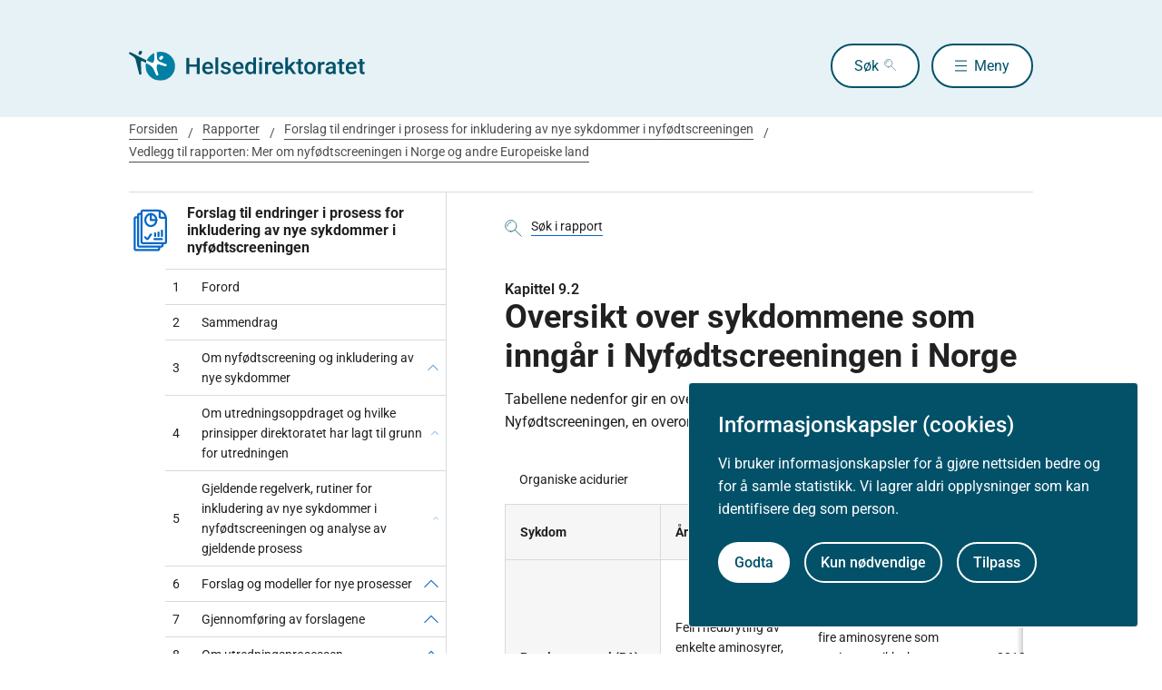

--- FILE ---
content_type: text/html
request_url: https://www.helsedirektoratet.no/rapporter/forslag-til-endringer-i-prosess-for-inkludering-av-nye-sykdommer-i-nyfodtscreeningen/vedlegg-til-rapporten-mer-om-nyfodtscreeningen-i-norge-og-andre-europeiske-land/oversikt-over-sykdommene-som-inngar-i-nyfodtscreeningen-i-norge
body_size: 10923
content:
<!DOCTYPE html>
<html xmlns="http://www.w3.org/1999/xhtml" xml:lang="no" lang="no" prefix="og: http://ogp.me/ns#">

<head>
  <title>Oversikt over sykdommene som inngår i Nyfødtscreeningen i Norge - Helsedirektoratet</title>
  <meta charset="utf-8" />
  <meta name="viewport" content="width=device-width,initial-scale=1,shrink-to-fit=no" />
  <meta name="theme-color" content="#000000" />

  <link rel="apple-touch-icon" sizes="180x180" href="/_/asset/helsedirektoratet:0000019bc1f4caa0/static/hdir_favicon.png" />
  <link rel="icon" type="image/x-icon" href="/_/asset/helsedirektoratet:0000019bc1f4caa0/static/hdir_favicon.png" />
  <link rel="shortcut icon" type="image/x-icon" href="/_/asset/helsedirektoratet:0000019bc1f4caa0/static/hdir_favicon.png" />

  <link rel="stylesheet" type="text/css" href="/_/asset/helsedirektoratet:0000019bc1f4caa0/styles/hdir.css" />

  <script type="module" src="/_/asset/helsedirektoratet:0000019bc1f4caa0/js/external-bundle.js"></script>
  <script src="/_/asset/helsedirektoratet:0000019bc1f4caa0/js/external-bundle.legacy.js" nomodule type="text/javascript"></script>

  <script type="module" src="/_/asset/helsedirektoratet:0000019bc1f4caa0/js/project-bundle.js"></script>
  <script defer src="/_/asset/helsedirektoratet:0000019bc1f4caa0/js/project-bundle.legacy.js" nomodule type="text/javascript"></script>

  <script type="module" src="/_/asset/helsedirektoratet:0000019bc1f4caa0/js/zoho.js"></script>
  <script defer src="/_/asset/helsedirektoratet:0000019bc1f4caa0/js/zoho.legacy.js" nomodule type="text/javascript"></script>

  

  <script src="https://www.google-analytics.com/analytics.js"></script>

  <script>
    window.onload = setTimeout(function () { if (location.href.indexOf('#') > -1) { location.href = location.href; } }, 400);
  </script>

  
  
  
  
  <meta name="mobile-web-app-capable" content="yes">
  <meta name="apple-mobile-web-app-status-bar-style" content="default">
  <meta name="apple-mobile-web-app-title" content="Helsedirektoratet">
  
  
  
    <meta name="avdeling" content="For-legemidler-og-biomedisin" />
  
    <meta name="fagansvarlig" content="Anne-Forus" />
  
    <meta name="innholdstype" content="Kapittel" />
  

<link rel="stylesheet" href="/_/asset/no.bouvet.app.cookiepanel:00000197b0751a90/css/main.css"/><!-- Google Tag Manager -->         <script>dataLayer = [];</script>
        <script>         var gtmScript = "(function(w,d,s,l,i){w[l]=w[l]||[];w[l].push({'gtm.start':     new Date().getTime(),event:'gtm.js'});var f=d.getElementsByTagName(s)[0],     j=d.createElement(s),dl=l!='dataLayer'?'&l='+l:'';j.async=true;j.src=     '//www.googletagmanager.com/gtm.js?id='+i+dl;f.parentNode.insertBefore(j,f);     })(window,document,'script','dataLayer','GTM-PBBJ6GX');";         window.__RUN_ON_COOKIE_CONSENT__ = window.__RUN_ON_COOKIE_CONSENT__ || {};         window.__RUN_ON_COOKIE_CONSENT__["com-enonic-app-google-tagmanager_disabled"] = function () {           var s = document.createElement("script");           s.id = "google-tagmanager-consent";           s.innerText = gtmScript;           document.getElementsByTagName("head")[0].appendChild(s);         }         </script>         <!-- End Google Tag Manager --><meta name="pageID" content="0bbfe2bc-877c-4570-8a84-67144543f6c3"><meta name="description">

<meta property="og:title" content="Oversikt over sykdommene som inngår i Nyfødtscreeningen i Norge">
<meta property="og:description">
<meta property="og:site_name" content="Helsedirektoratet">


<meta property="og:url" content="https://www.helsedirektoratet.no/rapporter/forslag-til-endringer-i-prosess-for-inkludering-av-nye-sykdommer-i-nyfodtscreeningen/vedlegg-til-rapporten-mer-om-nyfodtscreeningen-i-norge-og-andre-europeiske-land/oversikt-over-sykdommene-som-inngar-i-nyfodtscreeningen-i-norge">

<meta property="og:type" content="article">
<meta property="og:locale" content="no">

<meta property="og:image" content="https://www.helsedirektoratet.no/rapporter/forslag-til-endringer-i-prosess-for-inkludering-av-nye-sykdommer-i-nyfodtscreeningen/vedlegg-til-rapporten-mer-om-nyfodtscreeningen-i-norge-og-andre-europeiske-land/oversikt-over-sykdommene-som-inngar-i-nyfodtscreeningen-i-norge/_/attachment/inline/5f44d48e-0208-4e53-97cc-05cbb4446e8d:23b21ec69622bb4e52b9233ad2f0fc8cc9ac6f5e/hdir-logo-share-some.png">
<meta property="og:image:width" content="1200">
<meta property="og:image:height" content="630">



<meta name="twitter:card" content="summary_large_image">
<meta name="twitter:title" content="Oversikt over sykdommene som inngår i Nyfødtscreeningen i Norge">
<meta name="twitter:description">

<meta name="twitter:image:src" content="https://www.helsedirektoratet.no/rapporter/forslag-til-endringer-i-prosess-for-inkludering-av-nye-sykdommer-i-nyfodtscreeningen/vedlegg-til-rapporten-mer-om-nyfodtscreeningen-i-norge-og-andre-europeiske-land/oversikt-over-sykdommene-som-inngar-i-nyfodtscreeningen-i-norge/_/image/5f44d48e-0208-4e53-97cc-05cbb4446e8d:acf0c91916a09a75d1c1e89d806a4d16a28dd48a/block-1200-630/hdir-logo-share-some.png.jpg?quality=85">

<meta name="twitter:site" content="@Helsedir"></head>

<body><!-- Google Tag Manager (noscript) -->         <noscript><iframe name="Google Tag Manager" src="//www.googletagmanager.com/ns.html?id=GTM-PBBJ6GX"         height="0" width="0" style="display:none;visibility:hidden"></iframe></noscript>         <!-- End Google Tag Manager (noscript) -->
  <a data-skip-to-content="true" class="b-skip-to-content" href="#main" id="skip-to-article-content">Gå til hovedinnhold</a>
  <div id="globalScopeScripts"></div>
  <div id="header" data-name="Helsedirektoratet" data-links="[{&quot;name&quot;:&quot;Forebygging, diagnose og behandling&quot;,&quot;href&quot;:&quot;https://www.helsedirektoratet.no/forebygging-diagnose-og-behandling&quot;},{&quot;name&quot;:&quot;Digitalisering og e-helse&quot;,&quot;href&quot;:&quot;https://www.helsedirektoratet.no/digitalisering-og-e-helse&quot;},{&quot;name&quot;:&quot;Lov og forskrift&quot;,&quot;href&quot;:&quot;https://www.helsedirektoratet.no/lov-og-forskrift&quot;},{&quot;name&quot;:&quot;Helseberedskap&quot;,&quot;href&quot;:&quot;https://www.helsedirektoratet.no/helseberedskap&quot;},{&quot;name&quot;:&quot;Autorisasjon og spesialistutdanning&quot;,&quot;href&quot;:&quot;https://www.helsedirektoratet.no/autorisasjon-og-spesialistutdanning&quot;},{&quot;name&quot;:&quot;Tilskudd og finansiering&quot;,&quot;href&quot;:&quot;https://www.helsedirektoratet.no/tilskudd-og-finansiering&quot;},{&quot;name&quot;:&quot;Statistikk, registre og rapporter&quot;,&quot;href&quot;:&quot;https://www.helsedirektoratet.no/statistikk-registre-og-rapporter&quot;},{&quot;name&quot;:&quot;Aktuelt&quot;,&quot;href&quot;:&quot;https://www.helsedirektoratet.no/aktuelt&quot;},{&quot;name&quot;:&quot;English&quot;,&quot;href&quot;:&quot;https://www.helsedirektoratet.no/english&quot;},{&quot;name&quot;:&quot;Om Helsedirektoratet&quot;,&quot;href&quot;:&quot;https://www.helsedirektoratet.no/om-oss&quot;}]" data-example-suggestions="[&quot;Spesialistgodkjenning tannlege&quot;,&quot;Helseattest førerkort&quot;,&quot;Pakkeforløp kreft spiserør&quot;,&quot;Diabetes&quot;,&quot;Tilskudd kommunalt rusarbeid&quot;,&quot;Pakkeforløp lungekreft&quot;,&quot;Kosthold barnehage&quot;,&quot;Fysisk aktivitet demens&quot;]" data-logo-href="https://www.helsedirektoratet.no/" data-logo-links="{&quot;standard&quot;:&quot;https://www.helsedirektoratet.no/_/asset/helsedirektoratet:0000019bc1f4caa0/static/hdir_logo.svg&quot;,&quot;mobile&quot;:&quot;https://www.helsedirektoratet.no/_/asset/helsedirektoratet:0000019bc1f4caa0/static/hdir_logo_small.svg&quot;}" data-show-outer-links="false" data-show-login="false"
  >
  </div>

  <div class="l-container">
    <nav class="b-breadcrumbs b-breadcrumbs--border" aria-label="Brødsmulesti">
      <a href="https://www.helsedirektoratet.no/" class="b-breadcrumbs__link">Forsiden</a><a href="https://www.helsedirektoratet.no/rapporter" class="b-breadcrumbs__link">Rapporter</a><a href="https://www.helsedirektoratet.no/rapporter/forslag-til-endringer-i-prosess-for-inkludering-av-nye-sykdommer-i-nyfodtscreeningen" class="b-breadcrumbs__link">Forslag til endringer i prosess for inkludering av nye sykdommer i nyfødtscreeningen</a><a href="https://www.helsedirektoratet.no/rapporter/forslag-til-endringer-i-prosess-for-inkludering-av-nye-sykdommer-i-nyfodtscreeningen/vedlegg-til-rapporten-mer-om-nyfodtscreeningen-i-norge-og-andre-europeiske-land" class="b-breadcrumbs__link">Vedlegg til rapporten: Mer om nyfødtscreeningen i Norge og andre Europeiske land</a>
    </nav>

    
  </div>

  <main id="main">
    
    
    
    <div data-portal-region="main">
      
      
        
          <div data-portal-component-type="layout" class="l-container">

  <div class="l-layout">

    
    <aside class="l-hide-to-lg l-sidebar l-bleed-right">
      <div id="sectionSidebarV2" data-heading="Forslag til endringer i prosess for inkludering av nye sykdommer i nyfødtscreeningen" data-heading-url="https://www.helsedirektoratet.no/rapporter/forslag-til-endringer-i-prosess-for-inkludering-av-nye-sykdommer-i-nyfodtscreeningen" data-list="[{&quot;url&quot;:&quot;/rapporter/forslag-til-endringer-i-prosess-for-inkludering-av-nye-sykdommer-i-nyfodtscreeningen/forord&quot;,&quot;description&quot;:&quot;Forord&quot;,&quot;title&quot;:&quot;Forord&quot;,&quot;children&quot;:[],&quot;prefix&quot;:&quot;1&quot;},{&quot;url&quot;:&quot;/rapporter/forslag-til-endringer-i-prosess-for-inkludering-av-nye-sykdommer-i-nyfodtscreeningen/sammendrag&quot;,&quot;description&quot;:&quot;Sammendrag&quot;,&quot;title&quot;:&quot;Sammendrag&quot;,&quot;children&quot;:[],&quot;prefix&quot;:&quot;2&quot;},{&quot;url&quot;:&quot;/rapporter/forslag-til-endringer-i-prosess-for-inkludering-av-nye-sykdommer-i-nyfodtscreeningen/om-nyfodtscreening-og-inkludering-av-nye-sykdommer&quot;,&quot;description&quot;:&quot;Om nyfødtscreening og inkludering av nye sykdommer&quot;,&quot;title&quot;:&quot;Om nyfødtscreening og inkludering av nye sykdommer&quot;,&quot;children&quot;:[{&quot;url&quot;:&quot;/rapporter/forslag-til-endringer-i-prosess-for-inkludering-av-nye-sykdommer-i-nyfodtscreeningen/om-nyfodtscreening-og-inkludering-av-nye-sykdommer/om-nyfodtscreeningen&quot;,&quot;description&quot;:&quot;Om nyfødtscreeningen&quot;,&quot;title&quot;:&quot;Om nyfødtscreeningen&quot;,&quot;prefix&quot;:&quot;3.1&quot;},{&quot;url&quot;:&quot;/rapporter/forslag-til-endringer-i-prosess-for-inkludering-av-nye-sykdommer-i-nyfodtscreeningen/om-nyfodtscreening-og-inkludering-av-nye-sykdommer/hva-skiller-screening-fra-annen-helsehjelp&quot;,&quot;description&quot;:&quot;Hva skiller screening fra annen helsehjelp&quot;,&quot;title&quot;:&quot;Hva skiller screening fra annen helsehjelp&quot;,&quot;prefix&quot;:&quot;3.2&quot;},{&quot;url&quot;:&quot;/rapporter/forslag-til-endringer-i-prosess-for-inkludering-av-nye-sykdommer-i-nyfodtscreeningen/om-nyfodtscreening-og-inkludering-av-nye-sykdommer/utvikling-av-nyfodtscreeningen&quot;,&quot;description&quot;:&quot;Utvikling av nyfødtscreeningen&quot;,&quot;title&quot;:&quot;Utvikling av nyfødtscreeningen&quot;,&quot;prefix&quot;:&quot;3.3&quot;},{&quot;url&quot;:&quot;/rapporter/forslag-til-endringer-i-prosess-for-inkludering-av-nye-sykdommer-i-nyfodtscreeningen/om-nyfodtscreening-og-inkludering-av-nye-sykdommer/gjeldende-prosess-for-inkludering-av-nye-sykdommer-i-screeningen&quot;,&quot;description&quot;:&quot;Gjeldende prosess for inkludering av nye sykdommer i screeningen&quot;,&quot;title&quot;:&quot;Gjeldende prosess for inkludering av nye sykdommer i screeningen&quot;,&quot;prefix&quot;:&quot;3.4&quot;}],&quot;prefix&quot;:&quot;3&quot;},{&quot;url&quot;:&quot;/rapporter/forslag-til-endringer-i-prosess-for-inkludering-av-nye-sykdommer-i-nyfodtscreeningen/om-utredningsoppdraget-og-hvilke-prinsipper-direktoratet-har-lagt-til-grunn-for-utredningen&quot;,&quot;description&quot;:&quot;Om utredningsoppdraget og hvilke prinsipper direktoratet har lagt til grunn for utredningen&quot;,&quot;title&quot;:&quot;Om utredningsoppdraget og hvilke prinsipper direktoratet har lagt til grunn for utredningen&quot;,&quot;children&quot;:[{&quot;url&quot;:&quot;/rapporter/forslag-til-endringer-i-prosess-for-inkludering-av-nye-sykdommer-i-nyfodtscreeningen/om-utredningsoppdraget-og-hvilke-prinsipper-direktoratet-har-lagt-til-grunn-for-utredningen/behov-for-et-mer-dynamisk-system-for-inkludering-av-nye-sykdommer-i-nyfodtscreeningen&quot;,&quot;description&quot;:&quot;Behov for et mer dynamisk system for inkludering av nye sykdommer i nyfødtscreeningen&quot;,&quot;title&quot;:&quot;Behov for et mer dynamisk system for inkludering av nye sykdommer i nyfødtscreeningen&quot;,&quot;prefix&quot;:&quot;4.1&quot;},{&quot;url&quot;:&quot;/rapporter/forslag-til-endringer-i-prosess-for-inkludering-av-nye-sykdommer-i-nyfodtscreeningen/om-utredningsoppdraget-og-hvilke-prinsipper-direktoratet-har-lagt-til-grunn-for-utredningen/oppdrag-til-helsedirektoratet&quot;,&quot;description&quot;:&quot;Oppdrag til Helsedirektoratet&quot;,&quot;title&quot;:&quot;Oppdrag til Helsedirektoratet&quot;,&quot;prefix&quot;:&quot;4.2&quot;},{&quot;url&quot;:&quot;/rapporter/forslag-til-endringer-i-prosess-for-inkludering-av-nye-sykdommer-i-nyfodtscreeningen/om-utredningsoppdraget-og-hvilke-prinsipper-direktoratet-har-lagt-til-grunn-for-utredningen/prinsipper-for-helsedirektoratets-arbeid-med-utforming-av-nye-prosesser&quot;,&quot;description&quot;:&quot;Prinsipper for Helsedirektoratets arbeid med utforming av nye prosesser&quot;,&quot;title&quot;:&quot;Prinsipper for Helsedirektoratets arbeid med utforming av nye prosesser&quot;,&quot;prefix&quot;:&quot;4.3&quot;}],&quot;prefix&quot;:&quot;4&quot;},{&quot;url&quot;:&quot;/rapporter/forslag-til-endringer-i-prosess-for-inkludering-av-nye-sykdommer-i-nyfodtscreeningen/gjeldende-regelverk-rutiner-for-inkludering-av-nye-sykdommer-i-nyfodtscreeningen-og-analyse-av-gjeldende-prosess&quot;,&quot;description&quot;:&quot;Gjeldende regelverk, rutiner for inkludering av nye sykdommer i nyfødtscreeningen og analyse av gjeldende prosess&quot;,&quot;title&quot;:&quot;Gjeldende regelverk, rutiner for inkludering av nye sykdommer i nyfødtscreeningen og analyse av gjeldende prosess&quot;,&quot;children&quot;:[{&quot;url&quot;:&quot;/rapporter/forslag-til-endringer-i-prosess-for-inkludering-av-nye-sykdommer-i-nyfodtscreeningen/gjeldende-regelverk-rutiner-for-inkludering-av-nye-sykdommer-i-nyfodtscreeningen-og-analyse-av-gjeldende-prosess/innledning&quot;,&quot;description&quot;:&quot;Innledning &quot;,&quot;title&quot;:&quot;Innledning &quot;,&quot;prefix&quot;:&quot;5.1&quot;},{&quot;url&quot;:&quot;/rapporter/forslag-til-endringer-i-prosess-for-inkludering-av-nye-sykdommer-i-nyfodtscreeningen/gjeldende-regelverk-rutiner-for-inkludering-av-nye-sykdommer-i-nyfodtscreeningen-og-analyse-av-gjeldende-prosess/regulering&quot;,&quot;description&quot;:&quot;Regulering&quot;,&quot;title&quot;:&quot;Regulering&quot;,&quot;prefix&quot;:&quot;5.2&quot;},{&quot;url&quot;:&quot;/rapporter/forslag-til-endringer-i-prosess-for-inkludering-av-nye-sykdommer-i-nyfodtscreeningen/gjeldende-regelverk-rutiner-for-inkludering-av-nye-sykdommer-i-nyfodtscreeningen-og-analyse-av-gjeldende-prosess/screeningkriteriene&quot;,&quot;description&quot;:&quot;Screeningkriteriene&quot;,&quot;title&quot;:&quot;Screeningkriteriene&quot;,&quot;prefix&quot;:&quot;5.3&quot;},{&quot;url&quot;:&quot;/rapporter/forslag-til-endringer-i-prosess-for-inkludering-av-nye-sykdommer-i-nyfodtscreeningen/gjeldende-regelverk-rutiner-for-inkludering-av-nye-sykdommer-i-nyfodtscreeningen-og-analyse-av-gjeldende-prosess/utviklingsarbeid-og-prosess--forslag-om-inkludering-av-nye-tilstander-i-nyfodtscreeningen&quot;,&quot;description&quot;:&quot;Utviklingsarbeid og prosess – forslag om inkludering av nye tilstander i nyfødtscreeningen&quot;,&quot;title&quot;:&quot;Utviklingsarbeid og prosess – forslag om inkludering av nye tilstander i nyfødtscreeningen&quot;,&quot;prefix&quot;:&quot;5.4&quot;},{&quot;url&quot;:&quot;/rapporter/forslag-til-endringer-i-prosess-for-inkludering-av-nye-sykdommer-i-nyfodtscreeningen/gjeldende-regelverk-rutiner-for-inkludering-av-nye-sykdommer-i-nyfodtscreeningen-og-analyse-av-gjeldende-prosess/saksgang-for-soknader-om-utvidelse-av-nasjonal-behandlingstjeneste-for-screening-av-nyfodte&quot;,&quot;description&quot;:&quot;Saksgang for søknader om utvidelse av Nasjonal behandlingstjeneste for screening av nyfødte&quot;,&quot;title&quot;:&quot;Saksgang for søknader om utvidelse av Nasjonal behandlingstjeneste for screening av nyfødte&quot;,&quot;prefix&quot;:&quot;5.5&quot;},{&quot;url&quot;:&quot;/rapporter/forslag-til-endringer-i-prosess-for-inkludering-av-nye-sykdommer-i-nyfodtscreeningen/gjeldende-regelverk-rutiner-for-inkludering-av-nye-sykdommer-i-nyfodtscreeningen-og-analyse-av-gjeldende-prosess/implementering-av-endringer-i-screeningprogrammet&quot;,&quot;description&quot;:&quot;Implementering av endringer i screeningprogrammet&quot;,&quot;title&quot;:&quot;Implementering av endringer i screeningprogrammet&quot;,&quot;prefix&quot;:&quot;5.6&quot;},{&quot;url&quot;:&quot;/rapporter/forslag-til-endringer-i-prosess-for-inkludering-av-nye-sykdommer-i-nyfodtscreeningen/gjeldende-regelverk-rutiner-for-inkludering-av-nye-sykdommer-i-nyfodtscreeningen-og-analyse-av-gjeldende-prosess/vurdering-av-prosessen-slik-den-er-i-dag&quot;,&quot;description&quot;:&quot;Vurdering av prosessen slik den er i dag&quot;,&quot;title&quot;:&quot;Vurdering av prosessen slik den er i dag&quot;,&quot;prefix&quot;:&quot;5.7&quot;},{&quot;url&quot;:&quot;/rapporter/forslag-til-endringer-i-prosess-for-inkludering-av-nye-sykdommer-i-nyfodtscreeningen/gjeldende-regelverk-rutiner-for-inkludering-av-nye-sykdommer-i-nyfodtscreeningen-og-analyse-av-gjeldende-prosess/behov-for-endringer&quot;,&quot;description&quot;:&quot;Behov for endringer&quot;,&quot;title&quot;:&quot;Behov for endringer&quot;,&quot;prefix&quot;:&quot;5.8&quot;},{&quot;url&quot;:&quot;/rapporter/forslag-til-endringer-i-prosess-for-inkludering-av-nye-sykdommer-i-nyfodtscreeningen/gjeldende-regelverk-rutiner-for-inkludering-av-nye-sykdommer-i-nyfodtscreeningen-og-analyse-av-gjeldende-prosess/forslag-til-endringer-i-rammene-for-screening&quot;,&quot;description&quot;:&quot;Forslag til endringer i rammene for screening&quot;,&quot;title&quot;:&quot;Forslag til endringer i rammene for screening&quot;,&quot;prefix&quot;:&quot;5.9&quot;}],&quot;prefix&quot;:&quot;5&quot;},{&quot;url&quot;:&quot;/rapporter/forslag-til-endringer-i-prosess-for-inkludering-av-nye-sykdommer-i-nyfodtscreeningen/forslag-og-modeller-for-nye-prosesser&quot;,&quot;description&quot;:&quot;Forslag og modeller for nye prosesser&quot;,&quot;title&quot;:&quot;Forslag og modeller for nye prosesser&quot;,&quot;children&quot;:[{&quot;url&quot;:&quot;/rapporter/forslag-til-endringer-i-prosess-for-inkludering-av-nye-sykdommer-i-nyfodtscreeningen/forslag-og-modeller-for-nye-prosesser/forslag-til-nye-prosesser&quot;,&quot;description&quot;:&quot;Forslag til nye prosesser&quot;,&quot;title&quot;:&quot;Forslag til nye prosesser&quot;,&quot;prefix&quot;:&quot;6.1&quot;},{&quot;url&quot;:&quot;/rapporter/forslag-til-endringer-i-prosess-for-inkludering-av-nye-sykdommer-i-nyfodtscreeningen/forslag-og-modeller-for-nye-prosesser/modell-1--som-dagens-modell-men-helsedirektoratet-forankrer-med-rhf&quot;,&quot;description&quot;:&quot;Modell 1 – som dagens modell, men Helsedirektoratet forankrer med RHF&quot;,&quot;title&quot;:&quot;Modell 1 – som dagens modell, men Helsedirektoratet forankrer med RHF&quot;,&quot;prefix&quot;:&quot;6.2&quot;},{&quot;url&quot;:&quot;/rapporter/forslag-til-endringer-i-prosess-for-inkludering-av-nye-sykdommer-i-nyfodtscreeningen/forslag-og-modeller-for-nye-prosesser/modell-2--forankring-i-rhf-linja-horing-av-vesentlige-endringer-handteres-av-hod&quot;,&quot;description&quot;:&quot;Modell 2 – forankring i RHF-linja, høring av vesentlige endringer håndteres av HOD&quot;,&quot;title&quot;:&quot;Modell 2 – forankring i RHF-linja, høring av vesentlige endringer håndteres av HOD&quot;,&quot;prefix&quot;:&quot;6.3&quot;},{&quot;url&quot;:&quot;/rapporter/forslag-til-endringer-i-prosess-for-inkludering-av-nye-sykdommer-i-nyfodtscreeningen/forslag-og-modeller-for-nye-prosesser/diskusjon-til-modell-2-fordeler-og-ulemper-med-en-modell-der-det-bare-er-horing-av-vesentlige-endringer&quot;,&quot;description&quot;:&quot;Diskusjon til modell 2: Fordeler og ulemper med en modell der det bare er høring av vesentlige endringer&quot;,&quot;title&quot;:&quot;Diskusjon til modell 2: Fordeler og ulemper med en modell der det bare er høring av vesentlige endringer&quot;,&quot;prefix&quot;:&quot;6.4&quot;},{&quot;url&quot;:&quot;/rapporter/forslag-til-endringer-i-prosess-for-inkludering-av-nye-sykdommer-i-nyfodtscreeningen/forslag-og-modeller-for-nye-prosesser/modell-3--myndighet-til-a-fastsette-inkludering-av-nye-tilstander-kan-delegeres-til-helsedirektoratet&quot;,&quot;description&quot;:&quot;Modell 3 – myndighet til å fastsette inkludering av nye tilstander kan delegeres til Helsedirektoratet&quot;,&quot;title&quot;:&quot;Modell 3 – myndighet til å fastsette inkludering av nye tilstander kan delegeres til Helsedirektoratet&quot;,&quot;prefix&quot;:&quot;6.5&quot;},{&quot;url&quot;:&quot;/rapporter/forslag-til-endringer-i-prosess-for-inkludering-av-nye-sykdommer-i-nyfodtscreeningen/forslag-og-modeller-for-nye-prosesser/diskusjon-om-delegasjon-av-myndighet&quot;,&quot;description&quot;:&quot;Diskusjon om delegasjon av myndighet&quot;,&quot;title&quot;:&quot;Diskusjon om delegasjon av myndighet&quot;,&quot;prefix&quot;:&quot;6.6&quot;},{&quot;url&quot;:&quot;/rapporter/forslag-til-endringer-i-prosess-for-inkludering-av-nye-sykdommer-i-nyfodtscreeningen/forslag-og-modeller-for-nye-prosesser/helsedirektoratets-anbefaling-av-modell&quot;,&quot;description&quot;:&quot;Helsedirektoratets anbefaling av modell&quot;,&quot;title&quot;:&quot;Helsedirektoratets anbefaling av modell&quot;,&quot;prefix&quot;:&quot;6.7&quot;}],&quot;prefix&quot;:&quot;6&quot;},{&quot;url&quot;:&quot;/rapporter/forslag-til-endringer-i-prosess-for-inkludering-av-nye-sykdommer-i-nyfodtscreeningen/gjennomforing-av-forslagene&quot;,&quot;description&quot;:&quot;Gjennomføring av forslagene&quot;,&quot;title&quot;:&quot;Gjennomføring av forslagene&quot;,&quot;children&quot;:[{&quot;url&quot;:&quot;/rapporter/forslag-til-endringer-i-prosess-for-inkludering-av-nye-sykdommer-i-nyfodtscreeningen/gjennomforing-av-forslagene/innledning&quot;,&quot;description&quot;:&quot;Innledning&quot;,&quot;title&quot;:&quot;Innledning&quot;,&quot;prefix&quot;:&quot;7.1&quot;},{&quot;url&quot;:&quot;/rapporter/forslag-til-endringer-i-prosess-for-inkludering-av-nye-sykdommer-i-nyfodtscreeningen/gjennomforing-av-forslagene/endringer-i-forskrift-om-genetisk-masseundersokelse-av-nyfodte-og-presisering-av-screeningkriterier&quot;,&quot;description&quot;:&quot;Endringer i forskrift om genetisk masseundersøkelse av nyfødte og presisering av screeningkriterier&quot;,&quot;title&quot;:&quot;Endringer i forskrift om genetisk masseundersøkelse av nyfødte og presisering av screeningkriterier&quot;,&quot;prefix&quot;:&quot;7.2&quot;},{&quot;url&quot;:&quot;/rapporter/forslag-til-endringer-i-prosess-for-inkludering-av-nye-sykdommer-i-nyfodtscreeningen/gjennomforing-av-forslagene/er-det-behov-for-endring-i-forskriften-som-regulerer-nasjonale-tjenester&quot;,&quot;description&quot;:&quot;Er det behov for endring i forskriften som regulerer nasjonale tjenester?  &quot;,&quot;title&quot;:&quot;Er det behov for endring i forskriften som regulerer nasjonale tjenester?  &quot;,&quot;prefix&quot;:&quot;7.3&quot;},{&quot;url&quot;:&quot;/rapporter/forslag-til-endringer-i-prosess-for-inkludering-av-nye-sykdommer-i-nyfodtscreeningen/gjennomforing-av-forslagene/endring-i-mandat-og-sammensetning-av-referansegruppe-for-nyfodtscreeningen&quot;,&quot;description&quot;:&quot;Endring i mandat og sammensetning av referansegruppe for nyfødtscreeningen&quot;,&quot;title&quot;:&quot;Endring i mandat og sammensetning av referansegruppe for nyfødtscreeningen&quot;,&quot;prefix&quot;:&quot;7.4&quot;},{&quot;url&quot;:&quot;/rapporter/forslag-til-endringer-i-prosess-for-inkludering-av-nye-sykdommer-i-nyfodtscreeningen/gjennomforing-av-forslagene/tydeliggjore-hvilke-prosesser-kanaler-som-skal-brukes-for-a-foresla-inkludering-av-nye-tilstander&quot;,&quot;description&quot;:&quot;Tydeliggjøre hvilke prosesser/kanaler som skal brukes for å foreslå inkludering av nye tilstander&quot;,&quot;title&quot;:&quot;Tydeliggjøre hvilke prosesser/kanaler som skal brukes for å foreslå inkludering av nye tilstander&quot;,&quot;prefix&quot;:&quot;7.5&quot;},{&quot;url&quot;:&quot;/rapporter/forslag-til-endringer-i-prosess-for-inkludering-av-nye-sykdommer-i-nyfodtscreeningen/gjennomforing-av-forslagene/etablering-av-utvidet-normaldatasett-fra-aktuelle-biomarkorer-fra-filterkort&quot;,&quot;description&quot;:&quot;Etablering av utvidet normaldatasett fra aktuelle biomarkører fra filterkort&quot;,&quot;title&quot;:&quot;Etablering av utvidet normaldatasett fra aktuelle biomarkører fra filterkort&quot;,&quot;prefix&quot;:&quot;7.6&quot;},{&quot;url&quot;:&quot;/rapporter/forslag-til-endringer-i-prosess-for-inkludering-av-nye-sykdommer-i-nyfodtscreeningen/gjennomforing-av-forslagene/okonomiske-og-administrative-konsekvenser&quot;,&quot;description&quot;:&quot;Økonomiske og administrative konsekvenser&quot;,&quot;title&quot;:&quot;Økonomiske og administrative konsekvenser&quot;,&quot;prefix&quot;:&quot;7.7&quot;}],&quot;prefix&quot;:&quot;7&quot;},{&quot;url&quot;:&quot;/rapporter/forslag-til-endringer-i-prosess-for-inkludering-av-nye-sykdommer-i-nyfodtscreeningen/om-utredningsprosessen&quot;,&quot;description&quot;:&quot;Om utredningsprosessen&quot;,&quot;title&quot;:&quot;Om utredningsprosessen&quot;,&quot;children&quot;:[{&quot;url&quot;:&quot;/rapporter/forslag-til-endringer-i-prosess-for-inkludering-av-nye-sykdommer-i-nyfodtscreeningen/om-utredningsprosessen/om-utredningen&quot;,&quot;description&quot;:&quot;Om utredningen&quot;,&quot;title&quot;:&quot;Om utredningen&quot;,&quot;prefix&quot;:&quot;8.1&quot;},{&quot;url&quot;:&quot;/rapporter/forslag-til-endringer-i-prosess-for-inkludering-av-nye-sykdommer-i-nyfodtscreeningen/om-utredningsprosessen/organisering-av-arbeidet&quot;,&quot;description&quot;:&quot;Organisering av arbeidet&quot;,&quot;title&quot;:&quot;Organisering av arbeidet&quot;,&quot;prefix&quot;:&quot;8.2&quot;},{&quot;url&quot;:&quot;/rapporter/forslag-til-endringer-i-prosess-for-inkludering-av-nye-sykdommer-i-nyfodtscreeningen/om-utredningsprosessen/mote-med-relevante-aktorer&quot;,&quot;description&quot;:&quot;Møte med relevante aktører&quot;,&quot;title&quot;:&quot;Møte med relevante aktører&quot;,&quot;prefix&quot;:&quot;8.3&quot;}],&quot;prefix&quot;:&quot;8&quot;},{&quot;url&quot;:&quot;/rapporter/forslag-til-endringer-i-prosess-for-inkludering-av-nye-sykdommer-i-nyfodtscreeningen/vedlegg-til-rapporten-mer-om-nyfodtscreeningen-i-norge-og-andre-europeiske-land&quot;,&quot;description&quot;:&quot;Vedlegg til rapporten: Mer om nyfødtscreeningen i Norge og andre Europeiske land&quot;,&quot;title&quot;:&quot;Vedlegg til rapporten: Mer om nyfødtscreeningen i Norge og andre Europeiske land&quot;,&quot;children&quot;:[{&quot;url&quot;:&quot;/rapporter/forslag-til-endringer-i-prosess-for-inkludering-av-nye-sykdommer-i-nyfodtscreeningen/vedlegg-til-rapporten-mer-om-nyfodtscreeningen-i-norge-og-andre-europeiske-land/innledning&quot;,&quot;description&quot;:&quot;Innledning&quot;,&quot;title&quot;:&quot;Innledning&quot;,&quot;prefix&quot;:&quot;9.1&quot;},{&quot;url&quot;:&quot;/rapporter/forslag-til-endringer-i-prosess-for-inkludering-av-nye-sykdommer-i-nyfodtscreeningen/vedlegg-til-rapporten-mer-om-nyfodtscreeningen-i-norge-og-andre-europeiske-land/oversikt-over-sykdommene-som-inngar-i-nyfodtscreeningen-i-norge&quot;,&quot;description&quot;:&quot;Oversikt over sykdommene som inngår i Nyfødtscreeningen i Norge&quot;,&quot;title&quot;:&quot;Oversikt over sykdommene som inngår i Nyfødtscreeningen i Norge&quot;,&quot;prefix&quot;:&quot;9.2&quot;,&quot;active&quot;:true},{&quot;url&quot;:&quot;/rapporter/forslag-til-endringer-i-prosess-for-inkludering-av-nye-sykdommer-i-nyfodtscreeningen/vedlegg-til-rapporten-mer-om-nyfodtscreeningen-i-norge-og-andre-europeiske-land/eksempler-pa-prosess-og-tidsbruk-i-tidligere-saker-innforing-av-screening-for-scid-og-sma&quot;,&quot;description&quot;:&quot;Eksempler på prosess og tidsbruk i tidligere saker: Innføring av screening for SCID og SMA&quot;,&quot;title&quot;:&quot;Eksempler på prosess og tidsbruk i tidligere saker: Innføring av screening for SCID og SMA&quot;,&quot;prefix&quot;:&quot;9.3&quot;},{&quot;url&quot;:&quot;/rapporter/forslag-til-endringer-i-prosess-for-inkludering-av-nye-sykdommer-i-nyfodtscreeningen/vedlegg-til-rapporten-mer-om-nyfodtscreeningen-i-norge-og-andre-europeiske-land/nyfodtscreeningen-i-sverige&quot;,&quot;description&quot;:&quot;Nyfødtscreeningen i Sverige&quot;,&quot;title&quot;:&quot;Nyfødtscreeningen i Sverige&quot;,&quot;prefix&quot;:&quot;9.4&quot;},{&quot;url&quot;:&quot;/rapporter/forslag-til-endringer-i-prosess-for-inkludering-av-nye-sykdommer-i-nyfodtscreeningen/vedlegg-til-rapporten-mer-om-nyfodtscreeningen-i-norge-og-andre-europeiske-land/nyfodtscreeningen-i-danmark&quot;,&quot;description&quot;:&quot;Nyfødtscreeningen i Danmark&quot;,&quot;title&quot;:&quot;Nyfødtscreeningen i Danmark&quot;,&quot;prefix&quot;:&quot;9.5&quot;},{&quot;url&quot;:&quot;/rapporter/forslag-til-endringer-i-prosess-for-inkludering-av-nye-sykdommer-i-nyfodtscreeningen/vedlegg-til-rapporten-mer-om-nyfodtscreeningen-i-norge-og-andre-europeiske-land/nyfodtscreeningen-i-finland&quot;,&quot;description&quot;:&quot;Nyfødtscreeningen i Finland&quot;,&quot;title&quot;:&quot;Nyfødtscreeningen i Finland&quot;,&quot;prefix&quot;:&quot;9.6&quot;},{&quot;url&quot;:&quot;/rapporter/forslag-til-endringer-i-prosess-for-inkludering-av-nye-sykdommer-i-nyfodtscreeningen/vedlegg-til-rapporten-mer-om-nyfodtscreeningen-i-norge-og-andre-europeiske-land/nyfodtscreeningen-i-nederland&quot;,&quot;description&quot;:&quot;Nyfødtscreeningen i Nederland&quot;,&quot;title&quot;:&quot;Nyfødtscreeningen i Nederland&quot;,&quot;prefix&quot;:&quot;9.7&quot;},{&quot;url&quot;:&quot;/rapporter/forslag-til-endringer-i-prosess-for-inkludering-av-nye-sykdommer-i-nyfodtscreeningen/vedlegg-til-rapporten-mer-om-nyfodtscreeningen-i-norge-og-andre-europeiske-land/nyfodtscreeningen-i-storbritannia&quot;,&quot;description&quot;:&quot;Nyfødtscreeningen i Storbritannia&quot;,&quot;title&quot;:&quot;Nyfødtscreeningen i Storbritannia&quot;,&quot;prefix&quot;:&quot;9.8&quot;},{&quot;url&quot;:&quot;/rapporter/forslag-til-endringer-i-prosess-for-inkludering-av-nye-sykdommer-i-nyfodtscreeningen/vedlegg-til-rapporten-mer-om-nyfodtscreeningen-i-norge-og-andre-europeiske-land/framtidig-mulighet-screening-basert-pa-genomsekvensering-som-forste-test&quot;,&quot;description&quot;:&quot;Framtidig mulighet: Screening basert på genomsekvensering som første test  &quot;,&quot;title&quot;:&quot;Framtidig mulighet: Screening basert på genomsekvensering som første test&quot;,&quot;prefix&quot;:&quot;9.9&quot;},{&quot;url&quot;:&quot;/rapporter/forslag-til-endringer-i-prosess-for-inkludering-av-nye-sykdommer-i-nyfodtscreeningen/vedlegg-til-rapporten-mer-om-nyfodtscreeningen-i-norge-og-andre-europeiske-land/eurordis-prinsipper-for-nyfodtscreening&quot;,&quot;description&quot;:&quot;EURORDIS-prinsipper for nyfødtscreening&quot;,&quot;title&quot;:&quot;EURORDIS-prinsipper for nyfødtscreening&quot;,&quot;prefix&quot;:&quot;9.10&quot;},{&quot;url&quot;:&quot;/rapporter/forslag-til-endringer-i-prosess-for-inkludering-av-nye-sykdommer-i-nyfodtscreeningen/vedlegg-til-rapporten-mer-om-nyfodtscreeningen-i-norge-og-andre-europeiske-land/forslag-til-endringer-i-prosess-for-inkludering-av-nye-sykdommer-i-nyfodtscreeningen-kommentar-fra-nyfodtscreeningen&quot;,&quot;description&quot;:&quot;Forslag til endringer i prosess for inkludering av nye sykdommer i nyfødtscreeningen - kommentar fra Nyfødtscreeningen&quot;,&quot;title&quot;:&quot;Forslag til endringer i prosess for inkludering av nye sykdommer i nyfødtscreeningen - kommentar fra Nyfødtscreeningen&quot;,&quot;prefix&quot;:&quot;9.11&quot;}],&quot;prefix&quot;:&quot;9&quot;}]" data-icon="https://www.helsedirektoratet.no/_/asset/helsedirektoratet:0000019bc1f4caa0/static/icons/rapporter.svg" data-icon-alt-text="rapport">
      </div>
    </aside>

    <div class="l-article" id="article">
      <div class="b-chapter-hero l-mb-1">
        <!-- Malgruppe selector button -->
        

        <!-- Main search -->
        <div id="product-search" data-label="rapport" data-content-id="3f07f3f0-12f2-4194-9dce-eb29ca63eacf" data-collapsed="false" data-flatTree="[]" data-endpoint="https://www.helsedirektoratet.no/rapporter/forslag-til-endringer-i-prosess-for-inkludering-av-nye-sykdommer-i-nyfodtscreeningen/vedlegg-til-rapporten-mer-om-nyfodtscreeningen-i-norge-og-andre-europeiske-land/oversikt-over-sykdommene-som-inngar-i-nyfodtscreeningen-i-norge/_/service/helsedirektoratet/realtimesearch">
        </div>

        <!-- Dialog box (smaller screens) -->
        <div id="sectionSidebarV2Dialog" class="l-hide-from-lg" data-heading="Forslag til endringer i prosess for inkludering av nye sykdommer i nyfødtscreeningen" data-heading-url="https://www.helsedirektoratet.no/rapporter/forslag-til-endringer-i-prosess-for-inkludering-av-nye-sykdommer-i-nyfodtscreeningen" data-list="[{&quot;url&quot;:&quot;/rapporter/forslag-til-endringer-i-prosess-for-inkludering-av-nye-sykdommer-i-nyfodtscreeningen/forord&quot;,&quot;description&quot;:&quot;Forord&quot;,&quot;title&quot;:&quot;Forord&quot;,&quot;children&quot;:[],&quot;prefix&quot;:&quot;1&quot;},{&quot;url&quot;:&quot;/rapporter/forslag-til-endringer-i-prosess-for-inkludering-av-nye-sykdommer-i-nyfodtscreeningen/sammendrag&quot;,&quot;description&quot;:&quot;Sammendrag&quot;,&quot;title&quot;:&quot;Sammendrag&quot;,&quot;children&quot;:[],&quot;prefix&quot;:&quot;2&quot;},{&quot;url&quot;:&quot;/rapporter/forslag-til-endringer-i-prosess-for-inkludering-av-nye-sykdommer-i-nyfodtscreeningen/om-nyfodtscreening-og-inkludering-av-nye-sykdommer&quot;,&quot;description&quot;:&quot;Om nyfødtscreening og inkludering av nye sykdommer&quot;,&quot;title&quot;:&quot;Om nyfødtscreening og inkludering av nye sykdommer&quot;,&quot;children&quot;:[{&quot;url&quot;:&quot;/rapporter/forslag-til-endringer-i-prosess-for-inkludering-av-nye-sykdommer-i-nyfodtscreeningen/om-nyfodtscreening-og-inkludering-av-nye-sykdommer/om-nyfodtscreeningen&quot;,&quot;description&quot;:&quot;Om nyfødtscreeningen&quot;,&quot;title&quot;:&quot;Om nyfødtscreeningen&quot;,&quot;prefix&quot;:&quot;3.1&quot;},{&quot;url&quot;:&quot;/rapporter/forslag-til-endringer-i-prosess-for-inkludering-av-nye-sykdommer-i-nyfodtscreeningen/om-nyfodtscreening-og-inkludering-av-nye-sykdommer/hva-skiller-screening-fra-annen-helsehjelp&quot;,&quot;description&quot;:&quot;Hva skiller screening fra annen helsehjelp&quot;,&quot;title&quot;:&quot;Hva skiller screening fra annen helsehjelp&quot;,&quot;prefix&quot;:&quot;3.2&quot;},{&quot;url&quot;:&quot;/rapporter/forslag-til-endringer-i-prosess-for-inkludering-av-nye-sykdommer-i-nyfodtscreeningen/om-nyfodtscreening-og-inkludering-av-nye-sykdommer/utvikling-av-nyfodtscreeningen&quot;,&quot;description&quot;:&quot;Utvikling av nyfødtscreeningen&quot;,&quot;title&quot;:&quot;Utvikling av nyfødtscreeningen&quot;,&quot;prefix&quot;:&quot;3.3&quot;},{&quot;url&quot;:&quot;/rapporter/forslag-til-endringer-i-prosess-for-inkludering-av-nye-sykdommer-i-nyfodtscreeningen/om-nyfodtscreening-og-inkludering-av-nye-sykdommer/gjeldende-prosess-for-inkludering-av-nye-sykdommer-i-screeningen&quot;,&quot;description&quot;:&quot;Gjeldende prosess for inkludering av nye sykdommer i screeningen&quot;,&quot;title&quot;:&quot;Gjeldende prosess for inkludering av nye sykdommer i screeningen&quot;,&quot;prefix&quot;:&quot;3.4&quot;}],&quot;prefix&quot;:&quot;3&quot;},{&quot;url&quot;:&quot;/rapporter/forslag-til-endringer-i-prosess-for-inkludering-av-nye-sykdommer-i-nyfodtscreeningen/om-utredningsoppdraget-og-hvilke-prinsipper-direktoratet-har-lagt-til-grunn-for-utredningen&quot;,&quot;description&quot;:&quot;Om utredningsoppdraget og hvilke prinsipper direktoratet har lagt til grunn for utredningen&quot;,&quot;title&quot;:&quot;Om utredningsoppdraget og hvilke prinsipper direktoratet har lagt til grunn for utredningen&quot;,&quot;children&quot;:[{&quot;url&quot;:&quot;/rapporter/forslag-til-endringer-i-prosess-for-inkludering-av-nye-sykdommer-i-nyfodtscreeningen/om-utredningsoppdraget-og-hvilke-prinsipper-direktoratet-har-lagt-til-grunn-for-utredningen/behov-for-et-mer-dynamisk-system-for-inkludering-av-nye-sykdommer-i-nyfodtscreeningen&quot;,&quot;description&quot;:&quot;Behov for et mer dynamisk system for inkludering av nye sykdommer i nyfødtscreeningen&quot;,&quot;title&quot;:&quot;Behov for et mer dynamisk system for inkludering av nye sykdommer i nyfødtscreeningen&quot;,&quot;prefix&quot;:&quot;4.1&quot;},{&quot;url&quot;:&quot;/rapporter/forslag-til-endringer-i-prosess-for-inkludering-av-nye-sykdommer-i-nyfodtscreeningen/om-utredningsoppdraget-og-hvilke-prinsipper-direktoratet-har-lagt-til-grunn-for-utredningen/oppdrag-til-helsedirektoratet&quot;,&quot;description&quot;:&quot;Oppdrag til Helsedirektoratet&quot;,&quot;title&quot;:&quot;Oppdrag til Helsedirektoratet&quot;,&quot;prefix&quot;:&quot;4.2&quot;},{&quot;url&quot;:&quot;/rapporter/forslag-til-endringer-i-prosess-for-inkludering-av-nye-sykdommer-i-nyfodtscreeningen/om-utredningsoppdraget-og-hvilke-prinsipper-direktoratet-har-lagt-til-grunn-for-utredningen/prinsipper-for-helsedirektoratets-arbeid-med-utforming-av-nye-prosesser&quot;,&quot;description&quot;:&quot;Prinsipper for Helsedirektoratets arbeid med utforming av nye prosesser&quot;,&quot;title&quot;:&quot;Prinsipper for Helsedirektoratets arbeid med utforming av nye prosesser&quot;,&quot;prefix&quot;:&quot;4.3&quot;}],&quot;prefix&quot;:&quot;4&quot;},{&quot;url&quot;:&quot;/rapporter/forslag-til-endringer-i-prosess-for-inkludering-av-nye-sykdommer-i-nyfodtscreeningen/gjeldende-regelverk-rutiner-for-inkludering-av-nye-sykdommer-i-nyfodtscreeningen-og-analyse-av-gjeldende-prosess&quot;,&quot;description&quot;:&quot;Gjeldende regelverk, rutiner for inkludering av nye sykdommer i nyfødtscreeningen og analyse av gjeldende prosess&quot;,&quot;title&quot;:&quot;Gjeldende regelverk, rutiner for inkludering av nye sykdommer i nyfødtscreeningen og analyse av gjeldende prosess&quot;,&quot;children&quot;:[{&quot;url&quot;:&quot;/rapporter/forslag-til-endringer-i-prosess-for-inkludering-av-nye-sykdommer-i-nyfodtscreeningen/gjeldende-regelverk-rutiner-for-inkludering-av-nye-sykdommer-i-nyfodtscreeningen-og-analyse-av-gjeldende-prosess/innledning&quot;,&quot;description&quot;:&quot;Innledning &quot;,&quot;title&quot;:&quot;Innledning &quot;,&quot;prefix&quot;:&quot;5.1&quot;},{&quot;url&quot;:&quot;/rapporter/forslag-til-endringer-i-prosess-for-inkludering-av-nye-sykdommer-i-nyfodtscreeningen/gjeldende-regelverk-rutiner-for-inkludering-av-nye-sykdommer-i-nyfodtscreeningen-og-analyse-av-gjeldende-prosess/regulering&quot;,&quot;description&quot;:&quot;Regulering&quot;,&quot;title&quot;:&quot;Regulering&quot;,&quot;prefix&quot;:&quot;5.2&quot;},{&quot;url&quot;:&quot;/rapporter/forslag-til-endringer-i-prosess-for-inkludering-av-nye-sykdommer-i-nyfodtscreeningen/gjeldende-regelverk-rutiner-for-inkludering-av-nye-sykdommer-i-nyfodtscreeningen-og-analyse-av-gjeldende-prosess/screeningkriteriene&quot;,&quot;description&quot;:&quot;Screeningkriteriene&quot;,&quot;title&quot;:&quot;Screeningkriteriene&quot;,&quot;prefix&quot;:&quot;5.3&quot;},{&quot;url&quot;:&quot;/rapporter/forslag-til-endringer-i-prosess-for-inkludering-av-nye-sykdommer-i-nyfodtscreeningen/gjeldende-regelverk-rutiner-for-inkludering-av-nye-sykdommer-i-nyfodtscreeningen-og-analyse-av-gjeldende-prosess/utviklingsarbeid-og-prosess--forslag-om-inkludering-av-nye-tilstander-i-nyfodtscreeningen&quot;,&quot;description&quot;:&quot;Utviklingsarbeid og prosess – forslag om inkludering av nye tilstander i nyfødtscreeningen&quot;,&quot;title&quot;:&quot;Utviklingsarbeid og prosess – forslag om inkludering av nye tilstander i nyfødtscreeningen&quot;,&quot;prefix&quot;:&quot;5.4&quot;},{&quot;url&quot;:&quot;/rapporter/forslag-til-endringer-i-prosess-for-inkludering-av-nye-sykdommer-i-nyfodtscreeningen/gjeldende-regelverk-rutiner-for-inkludering-av-nye-sykdommer-i-nyfodtscreeningen-og-analyse-av-gjeldende-prosess/saksgang-for-soknader-om-utvidelse-av-nasjonal-behandlingstjeneste-for-screening-av-nyfodte&quot;,&quot;description&quot;:&quot;Saksgang for søknader om utvidelse av Nasjonal behandlingstjeneste for screening av nyfødte&quot;,&quot;title&quot;:&quot;Saksgang for søknader om utvidelse av Nasjonal behandlingstjeneste for screening av nyfødte&quot;,&quot;prefix&quot;:&quot;5.5&quot;},{&quot;url&quot;:&quot;/rapporter/forslag-til-endringer-i-prosess-for-inkludering-av-nye-sykdommer-i-nyfodtscreeningen/gjeldende-regelverk-rutiner-for-inkludering-av-nye-sykdommer-i-nyfodtscreeningen-og-analyse-av-gjeldende-prosess/implementering-av-endringer-i-screeningprogrammet&quot;,&quot;description&quot;:&quot;Implementering av endringer i screeningprogrammet&quot;,&quot;title&quot;:&quot;Implementering av endringer i screeningprogrammet&quot;,&quot;prefix&quot;:&quot;5.6&quot;},{&quot;url&quot;:&quot;/rapporter/forslag-til-endringer-i-prosess-for-inkludering-av-nye-sykdommer-i-nyfodtscreeningen/gjeldende-regelverk-rutiner-for-inkludering-av-nye-sykdommer-i-nyfodtscreeningen-og-analyse-av-gjeldende-prosess/vurdering-av-prosessen-slik-den-er-i-dag&quot;,&quot;description&quot;:&quot;Vurdering av prosessen slik den er i dag&quot;,&quot;title&quot;:&quot;Vurdering av prosessen slik den er i dag&quot;,&quot;prefix&quot;:&quot;5.7&quot;},{&quot;url&quot;:&quot;/rapporter/forslag-til-endringer-i-prosess-for-inkludering-av-nye-sykdommer-i-nyfodtscreeningen/gjeldende-regelverk-rutiner-for-inkludering-av-nye-sykdommer-i-nyfodtscreeningen-og-analyse-av-gjeldende-prosess/behov-for-endringer&quot;,&quot;description&quot;:&quot;Behov for endringer&quot;,&quot;title&quot;:&quot;Behov for endringer&quot;,&quot;prefix&quot;:&quot;5.8&quot;},{&quot;url&quot;:&quot;/rapporter/forslag-til-endringer-i-prosess-for-inkludering-av-nye-sykdommer-i-nyfodtscreeningen/gjeldende-regelverk-rutiner-for-inkludering-av-nye-sykdommer-i-nyfodtscreeningen-og-analyse-av-gjeldende-prosess/forslag-til-endringer-i-rammene-for-screening&quot;,&quot;description&quot;:&quot;Forslag til endringer i rammene for screening&quot;,&quot;title&quot;:&quot;Forslag til endringer i rammene for screening&quot;,&quot;prefix&quot;:&quot;5.9&quot;}],&quot;prefix&quot;:&quot;5&quot;},{&quot;url&quot;:&quot;/rapporter/forslag-til-endringer-i-prosess-for-inkludering-av-nye-sykdommer-i-nyfodtscreeningen/forslag-og-modeller-for-nye-prosesser&quot;,&quot;description&quot;:&quot;Forslag og modeller for nye prosesser&quot;,&quot;title&quot;:&quot;Forslag og modeller for nye prosesser&quot;,&quot;children&quot;:[{&quot;url&quot;:&quot;/rapporter/forslag-til-endringer-i-prosess-for-inkludering-av-nye-sykdommer-i-nyfodtscreeningen/forslag-og-modeller-for-nye-prosesser/forslag-til-nye-prosesser&quot;,&quot;description&quot;:&quot;Forslag til nye prosesser&quot;,&quot;title&quot;:&quot;Forslag til nye prosesser&quot;,&quot;prefix&quot;:&quot;6.1&quot;},{&quot;url&quot;:&quot;/rapporter/forslag-til-endringer-i-prosess-for-inkludering-av-nye-sykdommer-i-nyfodtscreeningen/forslag-og-modeller-for-nye-prosesser/modell-1--som-dagens-modell-men-helsedirektoratet-forankrer-med-rhf&quot;,&quot;description&quot;:&quot;Modell 1 – som dagens modell, men Helsedirektoratet forankrer med RHF&quot;,&quot;title&quot;:&quot;Modell 1 – som dagens modell, men Helsedirektoratet forankrer med RHF&quot;,&quot;prefix&quot;:&quot;6.2&quot;},{&quot;url&quot;:&quot;/rapporter/forslag-til-endringer-i-prosess-for-inkludering-av-nye-sykdommer-i-nyfodtscreeningen/forslag-og-modeller-for-nye-prosesser/modell-2--forankring-i-rhf-linja-horing-av-vesentlige-endringer-handteres-av-hod&quot;,&quot;description&quot;:&quot;Modell 2 – forankring i RHF-linja, høring av vesentlige endringer håndteres av HOD&quot;,&quot;title&quot;:&quot;Modell 2 – forankring i RHF-linja, høring av vesentlige endringer håndteres av HOD&quot;,&quot;prefix&quot;:&quot;6.3&quot;},{&quot;url&quot;:&quot;/rapporter/forslag-til-endringer-i-prosess-for-inkludering-av-nye-sykdommer-i-nyfodtscreeningen/forslag-og-modeller-for-nye-prosesser/diskusjon-til-modell-2-fordeler-og-ulemper-med-en-modell-der-det-bare-er-horing-av-vesentlige-endringer&quot;,&quot;description&quot;:&quot;Diskusjon til modell 2: Fordeler og ulemper med en modell der det bare er høring av vesentlige endringer&quot;,&quot;title&quot;:&quot;Diskusjon til modell 2: Fordeler og ulemper med en modell der det bare er høring av vesentlige endringer&quot;,&quot;prefix&quot;:&quot;6.4&quot;},{&quot;url&quot;:&quot;/rapporter/forslag-til-endringer-i-prosess-for-inkludering-av-nye-sykdommer-i-nyfodtscreeningen/forslag-og-modeller-for-nye-prosesser/modell-3--myndighet-til-a-fastsette-inkludering-av-nye-tilstander-kan-delegeres-til-helsedirektoratet&quot;,&quot;description&quot;:&quot;Modell 3 – myndighet til å fastsette inkludering av nye tilstander kan delegeres til Helsedirektoratet&quot;,&quot;title&quot;:&quot;Modell 3 – myndighet til å fastsette inkludering av nye tilstander kan delegeres til Helsedirektoratet&quot;,&quot;prefix&quot;:&quot;6.5&quot;},{&quot;url&quot;:&quot;/rapporter/forslag-til-endringer-i-prosess-for-inkludering-av-nye-sykdommer-i-nyfodtscreeningen/forslag-og-modeller-for-nye-prosesser/diskusjon-om-delegasjon-av-myndighet&quot;,&quot;description&quot;:&quot;Diskusjon om delegasjon av myndighet&quot;,&quot;title&quot;:&quot;Diskusjon om delegasjon av myndighet&quot;,&quot;prefix&quot;:&quot;6.6&quot;},{&quot;url&quot;:&quot;/rapporter/forslag-til-endringer-i-prosess-for-inkludering-av-nye-sykdommer-i-nyfodtscreeningen/forslag-og-modeller-for-nye-prosesser/helsedirektoratets-anbefaling-av-modell&quot;,&quot;description&quot;:&quot;Helsedirektoratets anbefaling av modell&quot;,&quot;title&quot;:&quot;Helsedirektoratets anbefaling av modell&quot;,&quot;prefix&quot;:&quot;6.7&quot;}],&quot;prefix&quot;:&quot;6&quot;},{&quot;url&quot;:&quot;/rapporter/forslag-til-endringer-i-prosess-for-inkludering-av-nye-sykdommer-i-nyfodtscreeningen/gjennomforing-av-forslagene&quot;,&quot;description&quot;:&quot;Gjennomføring av forslagene&quot;,&quot;title&quot;:&quot;Gjennomføring av forslagene&quot;,&quot;children&quot;:[{&quot;url&quot;:&quot;/rapporter/forslag-til-endringer-i-prosess-for-inkludering-av-nye-sykdommer-i-nyfodtscreeningen/gjennomforing-av-forslagene/innledning&quot;,&quot;description&quot;:&quot;Innledning&quot;,&quot;title&quot;:&quot;Innledning&quot;,&quot;prefix&quot;:&quot;7.1&quot;},{&quot;url&quot;:&quot;/rapporter/forslag-til-endringer-i-prosess-for-inkludering-av-nye-sykdommer-i-nyfodtscreeningen/gjennomforing-av-forslagene/endringer-i-forskrift-om-genetisk-masseundersokelse-av-nyfodte-og-presisering-av-screeningkriterier&quot;,&quot;description&quot;:&quot;Endringer i forskrift om genetisk masseundersøkelse av nyfødte og presisering av screeningkriterier&quot;,&quot;title&quot;:&quot;Endringer i forskrift om genetisk masseundersøkelse av nyfødte og presisering av screeningkriterier&quot;,&quot;prefix&quot;:&quot;7.2&quot;},{&quot;url&quot;:&quot;/rapporter/forslag-til-endringer-i-prosess-for-inkludering-av-nye-sykdommer-i-nyfodtscreeningen/gjennomforing-av-forslagene/er-det-behov-for-endring-i-forskriften-som-regulerer-nasjonale-tjenester&quot;,&quot;description&quot;:&quot;Er det behov for endring i forskriften som regulerer nasjonale tjenester?  &quot;,&quot;title&quot;:&quot;Er det behov for endring i forskriften som regulerer nasjonale tjenester?  &quot;,&quot;prefix&quot;:&quot;7.3&quot;},{&quot;url&quot;:&quot;/rapporter/forslag-til-endringer-i-prosess-for-inkludering-av-nye-sykdommer-i-nyfodtscreeningen/gjennomforing-av-forslagene/endring-i-mandat-og-sammensetning-av-referansegruppe-for-nyfodtscreeningen&quot;,&quot;description&quot;:&quot;Endring i mandat og sammensetning av referansegruppe for nyfødtscreeningen&quot;,&quot;title&quot;:&quot;Endring i mandat og sammensetning av referansegruppe for nyfødtscreeningen&quot;,&quot;prefix&quot;:&quot;7.4&quot;},{&quot;url&quot;:&quot;/rapporter/forslag-til-endringer-i-prosess-for-inkludering-av-nye-sykdommer-i-nyfodtscreeningen/gjennomforing-av-forslagene/tydeliggjore-hvilke-prosesser-kanaler-som-skal-brukes-for-a-foresla-inkludering-av-nye-tilstander&quot;,&quot;description&quot;:&quot;Tydeliggjøre hvilke prosesser/kanaler som skal brukes for å foreslå inkludering av nye tilstander&quot;,&quot;title&quot;:&quot;Tydeliggjøre hvilke prosesser/kanaler som skal brukes for å foreslå inkludering av nye tilstander&quot;,&quot;prefix&quot;:&quot;7.5&quot;},{&quot;url&quot;:&quot;/rapporter/forslag-til-endringer-i-prosess-for-inkludering-av-nye-sykdommer-i-nyfodtscreeningen/gjennomforing-av-forslagene/etablering-av-utvidet-normaldatasett-fra-aktuelle-biomarkorer-fra-filterkort&quot;,&quot;description&quot;:&quot;Etablering av utvidet normaldatasett fra aktuelle biomarkører fra filterkort&quot;,&quot;title&quot;:&quot;Etablering av utvidet normaldatasett fra aktuelle biomarkører fra filterkort&quot;,&quot;prefix&quot;:&quot;7.6&quot;},{&quot;url&quot;:&quot;/rapporter/forslag-til-endringer-i-prosess-for-inkludering-av-nye-sykdommer-i-nyfodtscreeningen/gjennomforing-av-forslagene/okonomiske-og-administrative-konsekvenser&quot;,&quot;description&quot;:&quot;Økonomiske og administrative konsekvenser&quot;,&quot;title&quot;:&quot;Økonomiske og administrative konsekvenser&quot;,&quot;prefix&quot;:&quot;7.7&quot;}],&quot;prefix&quot;:&quot;7&quot;},{&quot;url&quot;:&quot;/rapporter/forslag-til-endringer-i-prosess-for-inkludering-av-nye-sykdommer-i-nyfodtscreeningen/om-utredningsprosessen&quot;,&quot;description&quot;:&quot;Om utredningsprosessen&quot;,&quot;title&quot;:&quot;Om utredningsprosessen&quot;,&quot;children&quot;:[{&quot;url&quot;:&quot;/rapporter/forslag-til-endringer-i-prosess-for-inkludering-av-nye-sykdommer-i-nyfodtscreeningen/om-utredningsprosessen/om-utredningen&quot;,&quot;description&quot;:&quot;Om utredningen&quot;,&quot;title&quot;:&quot;Om utredningen&quot;,&quot;prefix&quot;:&quot;8.1&quot;},{&quot;url&quot;:&quot;/rapporter/forslag-til-endringer-i-prosess-for-inkludering-av-nye-sykdommer-i-nyfodtscreeningen/om-utredningsprosessen/organisering-av-arbeidet&quot;,&quot;description&quot;:&quot;Organisering av arbeidet&quot;,&quot;title&quot;:&quot;Organisering av arbeidet&quot;,&quot;prefix&quot;:&quot;8.2&quot;},{&quot;url&quot;:&quot;/rapporter/forslag-til-endringer-i-prosess-for-inkludering-av-nye-sykdommer-i-nyfodtscreeningen/om-utredningsprosessen/mote-med-relevante-aktorer&quot;,&quot;description&quot;:&quot;Møte med relevante aktører&quot;,&quot;title&quot;:&quot;Møte med relevante aktører&quot;,&quot;prefix&quot;:&quot;8.3&quot;}],&quot;prefix&quot;:&quot;8&quot;},{&quot;url&quot;:&quot;/rapporter/forslag-til-endringer-i-prosess-for-inkludering-av-nye-sykdommer-i-nyfodtscreeningen/vedlegg-til-rapporten-mer-om-nyfodtscreeningen-i-norge-og-andre-europeiske-land&quot;,&quot;description&quot;:&quot;Vedlegg til rapporten: Mer om nyfødtscreeningen i Norge og andre Europeiske land&quot;,&quot;title&quot;:&quot;Vedlegg til rapporten: Mer om nyfødtscreeningen i Norge og andre Europeiske land&quot;,&quot;children&quot;:[{&quot;url&quot;:&quot;/rapporter/forslag-til-endringer-i-prosess-for-inkludering-av-nye-sykdommer-i-nyfodtscreeningen/vedlegg-til-rapporten-mer-om-nyfodtscreeningen-i-norge-og-andre-europeiske-land/innledning&quot;,&quot;description&quot;:&quot;Innledning&quot;,&quot;title&quot;:&quot;Innledning&quot;,&quot;prefix&quot;:&quot;9.1&quot;},{&quot;url&quot;:&quot;/rapporter/forslag-til-endringer-i-prosess-for-inkludering-av-nye-sykdommer-i-nyfodtscreeningen/vedlegg-til-rapporten-mer-om-nyfodtscreeningen-i-norge-og-andre-europeiske-land/oversikt-over-sykdommene-som-inngar-i-nyfodtscreeningen-i-norge&quot;,&quot;description&quot;:&quot;Oversikt over sykdommene som inngår i Nyfødtscreeningen i Norge&quot;,&quot;title&quot;:&quot;Oversikt over sykdommene som inngår i Nyfødtscreeningen i Norge&quot;,&quot;prefix&quot;:&quot;9.2&quot;,&quot;active&quot;:true},{&quot;url&quot;:&quot;/rapporter/forslag-til-endringer-i-prosess-for-inkludering-av-nye-sykdommer-i-nyfodtscreeningen/vedlegg-til-rapporten-mer-om-nyfodtscreeningen-i-norge-og-andre-europeiske-land/eksempler-pa-prosess-og-tidsbruk-i-tidligere-saker-innforing-av-screening-for-scid-og-sma&quot;,&quot;description&quot;:&quot;Eksempler på prosess og tidsbruk i tidligere saker: Innføring av screening for SCID og SMA&quot;,&quot;title&quot;:&quot;Eksempler på prosess og tidsbruk i tidligere saker: Innføring av screening for SCID og SMA&quot;,&quot;prefix&quot;:&quot;9.3&quot;},{&quot;url&quot;:&quot;/rapporter/forslag-til-endringer-i-prosess-for-inkludering-av-nye-sykdommer-i-nyfodtscreeningen/vedlegg-til-rapporten-mer-om-nyfodtscreeningen-i-norge-og-andre-europeiske-land/nyfodtscreeningen-i-sverige&quot;,&quot;description&quot;:&quot;Nyfødtscreeningen i Sverige&quot;,&quot;title&quot;:&quot;Nyfødtscreeningen i Sverige&quot;,&quot;prefix&quot;:&quot;9.4&quot;},{&quot;url&quot;:&quot;/rapporter/forslag-til-endringer-i-prosess-for-inkludering-av-nye-sykdommer-i-nyfodtscreeningen/vedlegg-til-rapporten-mer-om-nyfodtscreeningen-i-norge-og-andre-europeiske-land/nyfodtscreeningen-i-danmark&quot;,&quot;description&quot;:&quot;Nyfødtscreeningen i Danmark&quot;,&quot;title&quot;:&quot;Nyfødtscreeningen i Danmark&quot;,&quot;prefix&quot;:&quot;9.5&quot;},{&quot;url&quot;:&quot;/rapporter/forslag-til-endringer-i-prosess-for-inkludering-av-nye-sykdommer-i-nyfodtscreeningen/vedlegg-til-rapporten-mer-om-nyfodtscreeningen-i-norge-og-andre-europeiske-land/nyfodtscreeningen-i-finland&quot;,&quot;description&quot;:&quot;Nyfødtscreeningen i Finland&quot;,&quot;title&quot;:&quot;Nyfødtscreeningen i Finland&quot;,&quot;prefix&quot;:&quot;9.6&quot;},{&quot;url&quot;:&quot;/rapporter/forslag-til-endringer-i-prosess-for-inkludering-av-nye-sykdommer-i-nyfodtscreeningen/vedlegg-til-rapporten-mer-om-nyfodtscreeningen-i-norge-og-andre-europeiske-land/nyfodtscreeningen-i-nederland&quot;,&quot;description&quot;:&quot;Nyfødtscreeningen i Nederland&quot;,&quot;title&quot;:&quot;Nyfødtscreeningen i Nederland&quot;,&quot;prefix&quot;:&quot;9.7&quot;},{&quot;url&quot;:&quot;/rapporter/forslag-til-endringer-i-prosess-for-inkludering-av-nye-sykdommer-i-nyfodtscreeningen/vedlegg-til-rapporten-mer-om-nyfodtscreeningen-i-norge-og-andre-europeiske-land/nyfodtscreeningen-i-storbritannia&quot;,&quot;description&quot;:&quot;Nyfødtscreeningen i Storbritannia&quot;,&quot;title&quot;:&quot;Nyfødtscreeningen i Storbritannia&quot;,&quot;prefix&quot;:&quot;9.8&quot;},{&quot;url&quot;:&quot;/rapporter/forslag-til-endringer-i-prosess-for-inkludering-av-nye-sykdommer-i-nyfodtscreeningen/vedlegg-til-rapporten-mer-om-nyfodtscreeningen-i-norge-og-andre-europeiske-land/framtidig-mulighet-screening-basert-pa-genomsekvensering-som-forste-test&quot;,&quot;description&quot;:&quot;Framtidig mulighet: Screening basert på genomsekvensering som første test  &quot;,&quot;title&quot;:&quot;Framtidig mulighet: Screening basert på genomsekvensering som første test&quot;,&quot;prefix&quot;:&quot;9.9&quot;},{&quot;url&quot;:&quot;/rapporter/forslag-til-endringer-i-prosess-for-inkludering-av-nye-sykdommer-i-nyfodtscreeningen/vedlegg-til-rapporten-mer-om-nyfodtscreeningen-i-norge-og-andre-europeiske-land/eurordis-prinsipper-for-nyfodtscreening&quot;,&quot;description&quot;:&quot;EURORDIS-prinsipper for nyfødtscreening&quot;,&quot;title&quot;:&quot;EURORDIS-prinsipper for nyfødtscreening&quot;,&quot;prefix&quot;:&quot;9.10&quot;},{&quot;url&quot;:&quot;/rapporter/forslag-til-endringer-i-prosess-for-inkludering-av-nye-sykdommer-i-nyfodtscreeningen/vedlegg-til-rapporten-mer-om-nyfodtscreeningen-i-norge-og-andre-europeiske-land/forslag-til-endringer-i-prosess-for-inkludering-av-nye-sykdommer-i-nyfodtscreeningen-kommentar-fra-nyfodtscreeningen&quot;,&quot;description&quot;:&quot;Forslag til endringer i prosess for inkludering av nye sykdommer i nyfødtscreeningen - kommentar fra Nyfødtscreeningen&quot;,&quot;title&quot;:&quot;Forslag til endringer i prosess for inkludering av nye sykdommer i nyfødtscreeningen - kommentar fra Nyfødtscreeningen&quot;,&quot;prefix&quot;:&quot;9.11&quot;}],&quot;prefix&quot;:&quot;9&quot;}]" data-icon="https://www.helsedirektoratet.no/_/asset/helsedirektoratet:0000019bc1f4caa0/static/icons/rapporter.svg" data-icon-alt-text="rapport" data-root-type="rapport">
        </div>

        <!-- Hero heading (semantisk korrekt, uten div inni h1) -->
        
        
          <h1 class="b-chapter-hero__heading h1 l-mb-1">
            <strong class="b-chapter-hero__kicker">Kapittel 9.2</strong>
            Oversikt over sykdommene som inngår i Nyfødtscreeningen i Norge
          </h1>
        

        
        <div data-portal-region="title" class="l-mb-2">
          
        </div>

        
  


        
      </div>

      

      <div class="b-toggle-content l-mb-2 tekst-content" id="about-text">
        <div class="b-toggle-content__text t-body-text"><p>Tabellene nedenfor gir en oversikt over hvilke sykdommer som inngår i Nyfødtscreeningen, en overordnet beskrivelse av årsak og behandling<a href="#_ftn1" name="_ftnref1" title="">[81]</a>.</p><div class="b-table__wrapper" tabindex="0"><table><caption>Organiske acidurier</caption><thead><tr><th scope="row"><p>Sykdom</p></th><th scope="col"><p>Årsak</p></th><th scope="col"><p>Langtidsbehandling</p></th><th scope="col"><p>inkludert (årstall)</p></th></tr></thead><tbody><tr><th scope="row"><p>Propionsyreemi (PA)</p></th><td><p>Feil i nedbryting av enkelte aminosyrer, kolesterolsidegrener og fettsyrer</p></td><td><p>Bl.a. proteinredusert diett kombinert med kosttilskudd uten de fire aminosyrene som pasientene ikke kan omsette normalt. Carnitintilskudd og eventuelt periodevis antibiotika.</p></td><td><p>2012</p></td></tr><tr><th scope="row"><p>Metylmalonylsyreemi (MMA)</p></th><td><p>Feil i nedbryting av enkelte aminosyrer, kolesterolsidegrener og fettsyrer</p></td><td><p>Tilskudd av hydroxycobalamin (Vitamin B12 Depot) utgjør en viktig del av behandlingen</p></td><td><p>2012</p></td></tr><tr><th scope="row"><p>Isovaleriansyreemi (IVA)</p></th><td><p>Feil i nedbryting av aminosyren leucin</p></td><td><p>Proteinredusert diett med lavt inntak av leucin, ekstra tilførsel av karnitin og glycin, og i å unngå faste.</p></td><td><p>2012</p></td></tr><tr><th scope="row"><p>Holokarbosylase syntetase-defekt (HCS-defekt)</p></th><td><p>Nedsatt aktivitet av enkelte enzymer som er avhengige av vitaminet biotin</p></td><td><p>Behandling med høye doser biotin.</p></td><td><p>2012</p></td></tr><tr><th scope="row"><p>Beta-ketothiolasedefekt (BKT)</p></th><td><p>Feil i nedbrytningen av isoleucin og i metabolismen av energirike ketonlegemer</p></td><td><p>Diett med et lett redusert inntak av proteiner, unngå faste. Forebyggende behandling med SOS-regime ved infeksjonssykdommer.</p></td><td><p>2012</p></td></tr><tr><th scope="row"><p>Glutarsyreuri type 1 (GA1)</p></th><td><p>Defekt i nedbrytningen av tryptofan, lysin og hydroksylysin og opphopning av nevrotoksiske metabolitter</p></td><td><p>Proteinredusert diett med lavt innhold av lysin og tryptofan, og karnitin.&nbsp;Unngå faste.</p></td><td><p>2012</p></td></tr></tbody></table></div><div class="b-table__wrapper" tabindex="0"><table><caption>Defekter i nedbrytning av fettsyrer (betaoksidasjonsdefekter)</caption><thead><tr><th scope="row"><p>Sykdom</p></th><th scope="col"><p>Årsak</p></th><th scope="col"><p>Langtidsbehandling</p></th><th scope="col"><p>inkludert (årstall)</p></th></tr></thead><tbody><tr><th scope="row"><p>Mellomkjedet acyl-CoA-dehydrogenasedefekt (MCAD-defekt)</p></th><td><p>Feil i omsetningen av mellomlange fettsyrer</p></td><td><p>Regelmessige måltider, unngå faste. Ev. tilførsel av glukose ved oppkast etc.</p></td><td><p>2012</p></td></tr><tr><th scope="row"><p>Langkjedet 3-hydroksyacyl-CoA dehydrogenasedefekt (LCHAD-defekt og Trifunksjonelt protein defekt (TFP-defekt)</p></th><td><p>Feil i omsetningen av lange fettsyrer</p></td><td><p>Unngå faste, ha hyppige måltider med mye karbohydrater, redusert inntak av vanlig fett, men tilskudd med mellomlange fettsyrer, essensielle fettsyrer og fettløselige vitaminer.</p></td><td><p>2012</p></td></tr><tr><th scope="row"><p>Meget langkjedet acyl-CoA-dehydrogenasedefekt (VLCAD-defekt)</p></th><td><p>Feil i omsetningen av meget lange fettsyrer</p></td><td><p>Regelmessige måltider (inkl. om natten de første årene), unngå faste. Diett med lavt innhold av vanlig fett, mye karbohydrater og tilskudd med mellomlange fettsyrer og fettløselige vitaminer. Glukose ved infeksjonssykdommer etc.</p></td><td><p>2012</p></td></tr><tr><th scope="row"><p>Karnitin transporterdefekt (CTD)</p></th><td><p>Feil i transport av lange fettsyrer inn i mitokondriene og videre forbrenning av fettsyrer</p></td><td><p>Tilskudd av karnitin.</p></td><td><p>2012</p></td></tr><tr><th scope="row"><p>Karnitin-palmitoyltransferase 1A-defekt (CPT1A)</p></th><td><p>Mangel på enzymet som regulerer opptak av langkjedede fettsyrer inn i mitokondriene</p></td><td><p>Hyppige måltider, diett med mye karbohydrater, lavt innhold av vanlig langkjedet fett og tilskudd av mellomlangkjedede fettsyrer. Glukosetilførsel ved infeksjonssykdommer etc.</p></td><td><p>2012</p></td></tr><tr><th scope="row"><p>Karnitin-palmitoyltransferase 2-defekt (CPT2)</p></th><td><p>Defekt i enzymet som frigir fettsyrer fra karnitin inne i mitokondriene</p></td><td><p>Unngå faste, ha diett med mye karbohydrater, lavt innhold av vanlig langkjedet fett og tilskudd av mellomlangkjedede fettsyrer. Glukosetilførsel ved infeksjonssykdommer etc.</p></td><td><p>2012</p></td></tr><tr><th scope="row"><p>Karinitin acylkanitin translokasedefekt (CACT)</p></th><td><p>Defekt i transporten av acylkarnitiner over den indre mitokondriemembranen</p></td><td><p>Unngå faste, ha diett med mye karbohydrater, lavt innhold av vanlig langkjedet fett og tilskudd av mellomlangkjedede fettsyrer. Glukosetilførsel ved infeksjonssykdommer etc.</p></td><td><p>2012</p></td></tr><tr><th scope="row"><p>Glutarsyreuri type 2 (GA2)</p></th><td><p>Defekt i dannelse av flavoproteiner.</p></td><td><p>Behandling har liten effekt ved de alvorligste formene med misdannelser. Mildere varianter kan respondere på en diett med høyt innhold av karbohydrater og lavt innhold av vanlig langkjedet fett. Noen responderer på behandling med riboflavin.</p></td><td><p>2012</p></td></tr><tr><th scope="row"><p>3-OH-3-metylglutaryl-CoA lyasedefekt (HMG-CoA lyasedefekt)</p></th><td><p>Feil i produksjonen av ketoner og nedbrytningen av aminosyren leucin</p></td><td><p>Unngå faste, og sikre tilstrekkelig næringsinntak. Et karbohydratrikt kosthold med moderat proteinrestriksjon anbefales.&nbsp;</p></td><td><p>2018</p></td></tr></tbody></table></div><div class="b-table__wrapper" tabindex="0"><table><caption>Defekter i omsetning av aminosyrer</caption><thead><tr><th scope="row"><p><strong>Sykdom</strong></p></th><th scope="col"><p><strong>Årsak</strong></p></th><th scope="col"><p><strong>Langtidsbehandling </strong></p></th><th scope="col"><p><strong>inkludert (årstall)</strong></p></th></tr></thead><tbody><tr><th scope="row"><p><strong>Maple Syrup Urine (MSUD)</strong></p></th><td><p>Feil i nedbrytningen av aminosyrene leucin, isoleucin og valin og medfører opphopning av disse og giftige metabolitter</p></td><td><p>Livslang proteinredusert diett med redusert innhold av leucin, isoleucin og valin.&nbsp;</p></td><td><p>2012</p></td></tr><tr><th scope="row"><p><strong>Homocystinuri (HCU)</strong></p></th><td><p>Feil i nedbrytningen av aminosyren homocystein (fra methionin)</p></td><td><p>Halvparten av pasientene forblir symptomfrie ved behandling med pyridoksin (vitamin B6). Den andre halvparten behandles i tillegg med diett med redusert innhold av vanlig protein og tilskudd av folat, vitamin B12 og betain.&nbsp;</p></td><td><p>2012</p></td></tr><tr><th scope="row"><p><strong>Fenylketonuri (PKU, Føllings sykdom)</strong></p></th><td><p>Manglende evne til å omsette aminosyren fenylalanin til tyrosin gir opphopning av nevrotoksiske metabolitter</p></td><td><p>Livslang og relativt krevende diett med lavt innhold av fenylalanin. Noen pasienter kan få behandling med BH4-medikament, og derved få noe lettelse i diett, men det er avhengig av genvariant</p></td><td><p>1974</p></td></tr><tr><th scope="row"><p><strong>Tyrosinemi type 1 (TYR1)</strong></p></th><td><p>Feil i den normale omsetningen av tyrosin til fumarat og acetoacetat</p></td><td><p>Livslang behandling med nitisinone (NTBC). I tillegg proteinredusert diett med lavt innhold av tyrosin og fenylalanin og tilskudd av øvrige aminosyrer</p></td><td><p>2012</p></td></tr></tbody></table></div><div class="b-table__wrapper" tabindex="0"><table class="b-table MsoTableGrid"><caption>Andre medfødte metabolske sykdommer</caption><thead><tr><th scope="col"><p>Sykdom</p></th><th scope="col"><p><strong>Årsak</strong></p></th><th scope="col"><p><strong>Langtidsbehandling </strong></p></th><th scope="col"><p><strong>inkludert (årstall)</strong></p></th></tr></thead><tbody><tr><th scope="row"><p>Biotinidasedefekt (BIOT)</p></th><td><p>Feil i enzymet biotinidase som spiller en avgjørende rolle for kroppens utnyttelse av vitaminet biotin</p></td><td><p>Behandling med biotin.</p></td><td><p>2012</p></td></tr></tbody></table></div><div class="b-table__wrapper" tabindex="0"><table class="b-table MsoTableGrid"><caption>Endokrinologiske sykdommer</caption><thead><tr><th scope="row"><p>Sykdom</p></th><th scope="col"><p>Årsak</p></th><th scope="col"><p>Langtidsbehandling</p></th><th scope="col"><p>inkludert (årstall)</p></th></tr></thead><tbody><tr><th scope="row"><p>Medfødt binyrebarkhyperplasi (CAH)</p></th><td><p>Enzymatisk defekte i kortisol- og evt. aldosteronsyntesen i binyrebarken som medfører varierende grad av kortisol- og evt. aldosteronmangel</p></td><td><p>Behandling med kortison og evt. et mineralkortikoid.</p></td><td><p>2012</p></td></tr><tr><th scope="row"><p>Medfødt hypotyreose (CH)</p></th><td><p>Feil i produksjon av skjoldbruskkjertelhormoner Tyroksin (T4) og Trijodtyronin (T3)</p></td><td><p>Livslang og daglig behandling med levotyroksin (skjoldbruskkjertelhormon).</p></td><td><p>1977</p></td></tr></tbody></table></div><div class="b-table__wrapper" tabindex="0"><table class="b-table MsoTableGrid"><caption>Andre sykdommer</caption><thead><tr><th scope="row"><p>Sykdom</p></th><th scope="col"><p>Årsak</p></th><th scope="col"><p>Langtidsbehandling</p></th><th scope="col"><p>inkludert (årstall)</p></th></tr></thead><tbody><tr><th scope="row"><p><strong>Cystisk fibrose (CF)</strong></p></th><td><p>Feilfunksjon på cellenivå i proteinet Cystisk Fibrosis Transmembrane Conductance Regulator (CFTR), som er lokalisert i cellens membran.</p></td><td><p>Daglig omfattende behandling gjennom hele livet for å forebygge utvikling av irreversible, strukturelle og funksjonelle endringer i lungene gjennom god lungedrenasje, tidlig og aggressiv antibakteriell behandling. Noen pasienter kan få Kaftrio eller annen målrettet behandling, men det er avhengig av genvariant.</p></td><td><p>2012</p></td></tr><tr><th scope="row"><p><strong>Alvorlig kombinert immunsvikt (SCID) og andre alvorlige T-celle defekter.</strong></p></th><td><p>Mangel på T-lymfocytter eller defekt T-lymfocyttfunksjon. Uten T-celler fungerer immunsystemet svært dårlig.</p></td><td><p>Benmargstransplantasjon er kurativ behandling for SCID. I noen tilfeller kan genterapi, enzymterapi (ADA-mangel) eller thymus-transplantasjon være aktuelt. &nbsp;</p></td><td><p>2018</p></td></tr><tr><th scope="row"><p><strong>Spinal muskelatrofi (SMA)</strong></p></th><td><p>Genfeil i&nbsp;SMN1-genet. Vanligvis mangler en bit av eller hele genet, men det kan også være en mindre endring i sekvensen som gir defekt protein.</p></td><td><p>Genterapi engangsdose og/eller repetert oligo-antisense (ASO)terapi</p></td><td><p>2021</p></td></tr></tbody></table></div><p><a href="#_ftnref1" name="_ftn1" title="">[81]</a> <a href="https://www.oslo-universitetssykehus.no/avdelinger/barne-og-ungdomsklinikken/nyfodtscreeningen/nyfodtscreening#sykdomsbeskrivelser">Nyfødtscreening - Oslo universitetssykehus HF (oslo-universitetssykehus.no)</a>, forkortet beskrivelse av årsak og behandling.</p></div>
        <button class="b-button b-button--secondary b-toggle-content__button">Les hele</button>
      </div>

      

      <div class="previous-next-buttons l-mt-3">
        <div class="col previous-btn">
          <a href="/rapporter/forslag-til-endringer-i-prosess-for-inkludering-av-nye-sykdommer-i-nyfodtscreeningen/vedlegg-til-rapporten-mer-om-nyfodtscreeningen-i-norge-og-andre-europeiske-land/innledning">
            <div class="row" style="padding: 1em;">
              <div class="col-sm-1 previous-icon" style="background-image:url(/_/asset/helsedirektoratet:0000019bc1f4caa0/static/icons/arrow_left_hdir.svg); background-size: cover; height: 1.3em;"></div>
              <div class="col-sm-10">
                <h3>Forrige kapittel</h3>
                <span>Innledning</span>
              </div>
            </div>
          </a>
        </div>
        <div class="col next-btn">
          <a href="/rapporter/forslag-til-endringer-i-prosess-for-inkludering-av-nye-sykdommer-i-nyfodtscreeningen/vedlegg-til-rapporten-mer-om-nyfodtscreeningen-i-norge-og-andre-europeiske-land/eksempler-pa-prosess-og-tidsbruk-i-tidligere-saker-innforing-av-screening-for-scid-og-sma">
            <div class="row" style="padding: 1em;">
              <div class="col-sm-10">
                <h3>Neste kapittel</h3>
                <span>Eksempler på prosess og tidsbruk i tidligere saker: Innføring av screening for SCID og SMA</span>
              </div>
              <div class="col-sm-1 next-icon" style="background-image:url(/_/asset/helsedirektoratet:0000019bc1f4caa0/static/icons/arrow_right_hdir.svg); background-size: cover; height: 1.3em;"></div>
            </div>
          </a>
        </div>
      </div>

      <!-- Infobox Region -->
      <div data-portal-region="info">
        
      </div>

      <!-- Referanse -->
      

      

      
      

      <div class="l-mt-4">
        <p class="b-page-meta">
          <span class="b-page-meta__text">
            Siste faglige endring: 26. juni 2024
          </span>
        </p>
      </div>

      <div class="l-mt-2">
        <button id="exportPdf" class="b-button b-button--small b-button--clean" data-getpdfservice="/rapporter/forslag-til-endringer-i-prosess-for-inkludering-av-nye-sykdommer-i-nyfodtscreeningen/vedlegg-til-rapporten-mer-om-nyfodtscreeningen-i-norge-og-andre-europeiske-land/oversikt-over-sykdommene-som-inngar-i-nyfodtscreeningen-i-norge/_/service/helsedirektoratet/getPdf" data-title="Oversikt over sykdommene som inngår i Nyfødtscreeningen i Norge" data-pageUrl="https://www.helsedirektoratet.no/rapporter/forslag-til-endringer-i-prosess-for-inkludering-av-nye-sykdommer-i-nyfodtscreeningen/vedlegg-til-rapporten-mer-om-nyfodtscreeningen-i-norge-og-andre-europeiske-land/oversikt-over-sykdommene-som-inngar-i-nyfodtscreeningen-i-norge">
          <div class="b-link__icon" role="presentation" aria-hidden="true" style="background-image:url(/_/asset/helsedirektoratet:0000019bc1f4caa0/static/icons/print.svg);"></div>
          <span class="b-button__underline">Skriv ut / lag PDF</span>
        </button>
      </div>

    </div>
  </div>
</div>

        
        
      
    </div>

    
  </main>

  

    <!-- Dont render this region on versionpage -->
  <div data-portal-region="beforeFooter" class="l-container l-mb-2">
    
  </div>

  <!-- importing footer from footer.html file -->
  <section class="b-box b-box--square b-box--blue-dark">
	<div class="l-container l-mt-2">
		<footer class="b-footer" role="contentinfo">
			<div class="b-footer__columns">

        
          <!-- sections -->
          <div class="b-footer__column">
            <h2 class="h4 l-mb-1">Om Helsedirektoratet</h2>

            <!-- links as unordered list -->
            <ul class="b-footer__list">
              <li
                class="b-footer__list-item l-mb-1"
              >
                <a
                  href="https://www.helsedirektoratet.no/om-oss"
                  class="b-footer__link"
                >
                  Om oss
                </a>

                <!-- render address after last link in first column -->
                
              </li>
              <li
                class="b-footer__list-item l-mb-1"
              >
                <a
                  href="https://www.helsedirektoratet.no/om-oss/jobbe-i-helsedirektoratet"
                  class="b-footer__link"
                >
                  Jobbe hos oss
                </a>

                <!-- render address after last link in first column -->
                
              </li>
              <li
                class="b-footer__list-item l-mb-1  has-address"
              >
                <a
                  href="https://www.helsedirektoratet.no/om-oss/kontakt-oss"
                  class="b-footer__link"
                >
                  Kontakt oss
                </a>

                <!-- render address after last link in first column -->
                <div
                  class="b-footer__address"
                ><p class="b-footer__text"><strong>Postadresse:</strong><br />Helsedirektoratet<br />Postboks 220, Skøyen<br />0213 Oslo</p></div>
              </li>
            </ul>
          </div>
        

        
          <!-- sections -->
          <div class="b-footer__column">
            <h2 class="h4 l-mb-1">Aktuelt</h2>

            <!-- links as unordered list -->
            <ul class="b-footer__list">
              <li
                class="b-footer__list-item l-mb-1"
              >
                <a
                  href="https://www.helsedirektoratet.no/nyheter"
                  class="b-footer__link"
                >
                  Nyheter
                </a>

                <!-- render address after last link in first column -->
                
              </li>
              <li
                class="b-footer__list-item l-mb-1"
              >
                <a
                  href="https://www.helsedirektoratet.no/konferanser"
                  class="b-footer__link"
                >
                  Arrangementer
                </a>

                <!-- render address after last link in first column -->
                
              </li>
              <li
                class="b-footer__list-item l-mb-1"
              >
                <a
                  href="https://www.helsedirektoratet.no/horinger"
                  class="b-footer__link"
                >
                  Høringer
                </a>

                <!-- render address after last link in first column -->
                
              </li>
              <li
                class="b-footer__list-item l-mb-1"
              >
                <a
                  href="https://www.helsedirektoratet.no/om-oss/presse"
                  class="b-footer__link"
                >
                  Presse
                </a>

                <!-- render address after last link in first column -->
                
              </li>
            </ul>
          </div>
        

        
          <!-- sections -->
          <div class="b-footer__column">
            <h2 class="h4 l-mb-1">Om nettstedet</h2>

            <!-- links as unordered list -->
            <ul class="b-footer__list">
              <li
                class="b-footer__list-item l-mb-1"
              >
                <a
                  href="https://www.helsedirektoratet.no/om-oss/om-nettstedet/personvernerklaering"
                  class="b-footer__link"
                >
                  Personvernerklæring
                </a>

                <!-- render address after last link in first column -->
                
              </li>
              <li
                class="b-footer__list-item l-mb-1"
              >
                <a
                  href="https://uustatus.no/nb/erklaringer/publisert/52b403ba-a430-4d42-a42f-56b7073c8963"
                  class="b-footer__link"
                >
                  Tilgjengelighetserklæring (uustatus.no)
                </a>

                <!-- render address after last link in first column -->
                
              </li>
              <li
                class="b-footer__list-item l-mb-1"
              >
                <a
                  href="https://www.helsedirektoratet.no/om-oss/om-nettstedet/besoksstatistikk-og-informasjonskapsler"
                  class="b-footer__link"
                >
                  Besøksstatistikk og informasjonskapsler
                </a>

                <!-- render address after last link in first column -->
                
              </li>
              <li
                class="b-footer__list-item l-mb-1"
              >
                <a
                  href="https://www.helsedirektoratet.no/om-oss/om-nettstedet/abonnere-pa-innhold"
                  class="b-footer__link"
                >
                  Nyhetsvarsel og abonnement
                </a>

                <!-- render address after last link in first column -->
                
              </li>
              <li
                class="b-footer__list-item l-mb-1"
              >
                <a
                  href="https://www.helsedirektoratet.no/om-oss/apne-data-api"
                  class="b-footer__link"
                >
                  Åpne data (API)
                </a>

                <!-- render address after last link in first column -->
                
              </li>
            </ul>
          </div>
        

      </div>

      <div class="b-footer__footer">
        <div class="b-footer__icons">
          Følg oss:
          
            <a
              href="https://www.facebook.com/helsedirektoratet"
              class="b-footer__icon b-footer__icon-fb"
              aria-label="facebook"
            ></a>
          
            <a
              href="https://twitter.com/helsedir"
              class="b-footer__icon b-footer__icon-tw"
              aria-label="twitter"
            ></a>
          
            <a
              href="https://www.linkedin.com/company/helsedirektoratet/"
              class="b-footer__icon b-footer__icon-in"
              aria-label="linkedin"
            ></a>
          
        </div>
        <div>
          <a
            href="/"
            class="b-footer__logo-link" aria-label="helsedirektoratet logo"
          >
            <div
              class="b-footer__logo"
              style="background-image:url(https://www.helsedirektoratet.no/_/asset/helsedirektoratet:0000019bc1f4caa0/static/hdir_logo_white.svg);"
            ></div>
          </a>
        </div>
      </div>
    </footer>
  </div>
</section>

<script type="module" src="/_/asset/helsedirektoratet:0000019bc1f4caa0/js/product.js" ></script><!-- GA Metadata --><script>ga('set', { 'dimension1': 'Kapittel', 'dimension5': 'Anne-Forus', 'dimension6': 'For-legemidler-og-biomedisin', 'dimension8': '0bbfe2bc-877c-4570-8a84-67144543f6c3'}); if (dataLayer && Array.isArray(dataLayer)) { dataLayer.push({'dimension1': 'Kapittel'});} if (dataLayer && Array.isArray(dataLayer)) { dataLayer.push({'dimension5': 'Anne-Forus'});} if (dataLayer && Array.isArray(dataLayer)) { dataLayer.push({'dimension6': 'For-legemidler-og-biomedisin'});} if (dataLayer && Array.isArray(dataLayer)) { dataLayer.push({'dimension8': '0bbfe2bc-877c-4570-8a84-67144543f6c3'});}</script><!-- End GA Metadata --><script src="/_/asset/no.bouvet.app.cookiepanel:00000197b0751a90/js/main.js" defer></script><script type="application/json" data-cookie-panel-selector="config">{"controlCookie":"no.bouvet.app.cookiepanel-cookie-control","url":"/rapporter/forslag-til-endringer-i-prosess-for-inkludering-av-nye-sykdommer-i-nyfodtscreeningen/vedlegg-til-rapporten-mer-om-nyfodtscreeningen-i-norge-og-andre-europeiske-land/oversikt-over-sykdommene-som-inngar-i-nyfodtscreeningen-i-norge/_/service/no.bouvet.app.cookiepanel/cookie-info","showSettings":false,"theme":"","buttonOrder":"accept-left","title":"Informasjonskapsler (cookies)","description":"Vi bruker informasjonskapsler for å gjøre nettsiden bedre og for å samle statistikk. Vi lagrer aldri opplysninger som kan identifisere deg som person.","settingsLabel":"Tilpass","acceptLabel":"Godta","rejectLabel":"Kun nødvendige","saveLabel":"Lagre","readMoreLabel":"Les mer","readMoreLink":"/om-oss/om-nettstedet/besoksstatistikk-og-informasjonskapsler","categories":[{"title":"Nødvendige informasjonskapsler","description":"Disse informasjonskapslene er nødvendige for at nettsiden vår skal fungere, og du kan derfor ikke velge dem bort.","cookies":[],"default":true,"id":"cookie-panel-nodvendige-informasjonskapsler"},{"title":"Statistikk","description":"Disse informasjonskapslene samler inn anonymisert statistikk for å hjelpe oss å forstå hvordan besøkende bruker nettsiden vår.","cookies":[{"cookie-name":"com-enonic-app-google-tagmanager_disabled","cookie-value-accepted":"false","cookie-value-rejected":"true"},{"cookie-name":"com-enonic-app-siteimprove_disabled","cookie-value-accepted":"false","cookie-value-rejected":"true"}],"id":"cookie-panel-statistikk"}],"expireControlCookieAfterDays":365,"controlCookieInvalidateNumber":0}</script><script type="text/javascript">const portals = document.querySelectorAll("[data-portal-region]");for( const portal of portals ){  if( portal.children.length === 0 )    portal.remove();}</script><!-- Siteimprove --><script type="text/javascript">window.__RUN_ON_COOKIE_CONSENT__ = window.__RUN_ON_COOKIE_CONSENT__ || {};window.__RUN_ON_COOKIE_CONSENT__["com-enonic-app-siteimprove_disabled"] = function () {var sz = document.createElement("script"); sz.type = "text/javascript"; sz.async = true;sz.src = "//siteimproveanalytics.com/js/siteanalyze_6003080.js";var s = document.getElementsByTagName("script")[0]; s.parentNode.insertBefore(sz, s);};</script><!-- End Siteimprove --></body>

</html>


--- FILE ---
content_type: image/svg+xml
request_url: https://www.helsedirektoratet.no/_/asset/helsedirektoratet:0000019bc1f4caa0/static/hdir_logo.svg
body_size: 8830
content:
<?xml version="1.0" encoding="UTF-8"?>
<svg width="260px" height="34px" viewBox="0 0 260 34" version="1.1" xmlns="http://www.w3.org/2000/svg" xmlns:xlink="http://www.w3.org/1999/xlink">
    <!-- Generator: Sketch 51.3 (57544) - http://www.bohemiancoding.com/sketch -->
    <title>Group 42 Copy</title>
    <desc>Created with Sketch.</desc>
    <defs>
        <polygon id="path-1" points="0 0.236607746 19.6140259 0.236607746 19.6140259 25.7967233 0 25.7967233"></polygon>
        <polygon id="path-3" points="0.336653237 0.288334783 32.9657185 0.288334783 32.9657185 32.5217391 0.336653237 32.5217391"></polygon>
        <polygon id="path-5" points="0 33.7695761 259.872806 33.7695761 259.872806 0.369380435 0 0.369380435"></polygon>
    </defs>
    <g id="Temasider" stroke="none" stroke-width="1" fill="none" fill-rule="evenodd">
        <g id="Desktop-HD-Copy-15" transform="translate(-66.000000, -48.000000)">
            <g id="Group-42-Copy" transform="translate(66.000000, 48.000000)">
                <path d="M11.4512978,4.88073696 L11.526118,4.91399783 C12.336046,5.2702587 13.2851396,4.91362826 13.6510101,4.11573696 L14.3618014,2.63747609 C14.7216863,1.83736739 14.3588086,0.90015 13.5500029,0.542041304 L13.4751827,0.508780435 C12.666377,0.150302174 11.7165353,0.507671739 11.3540317,1.30667174 L11.3540317,1.3070413 L10.6432403,2.78530217 C10.2848518,3.58430217 10.6454849,4.51930217 11.4512978,4.88073696" id="Fill-1" fill="#025169"></path>
                <g id="Group-5" transform="translate(0.000000, 1.617402)">
                    <mask id="mask-2" fill="white">
                        <use xlink:href="#path-1"></use>
                    </mask>
                    <g id="Clip-4"></g>
                    <path d="M17.1225151,8.32264565 L16.9803568,8.24873261 C12.0946014,5.78373261 2.96280288,1.00525435 1.88913381,0.487863043 C0.886543885,-0.01105 0.654601439,0.288297826 0.287982734,0.901776087 C-0.0786359712,1.51525435 -0.198348201,1.88481957 0.557335252,2.42438478 C1.0511482,2.77547174 3.30323453,4.1465587 4.7958964,5.2515587 C5.91819856,6.09416739 7.04050072,7.23242826 7.31733525,8.40395 L11.3164719,24.8902543 C11.5633784,25.8696022 12.1133065,25.840037 12.6594935,25.7624283 C13.2056806,25.6848196 13.7817957,25.6256891 13.7294216,24.4209065 L13.1869755,11.7004717 C13.1308604,10.4919935 13.9875511,9.97460217 15.0799252,10.540037 L17.1225151,11.537863 L18.7461122,12.3324283 C18.9589755,11.4395587 19.2496518,10.5666457 19.6140259,9.72329783 C18.9780547,9.3463413 17.8969036,8.71438478 17.1225151,8.32264565" id="Fill-3" fill="#025169" mask="url(#mask-2)"></path>
                </g>
                <g id="Group-8" transform="translate(17.956835, 1.247837)">
                    <mask id="mask-4" fill="white">
                        <use xlink:href="#path-3"></use>
                    </mask>
                    <g id="Clip-7"></g>
                    <path d="M19.2885957,7.52811739 L18.1887396,8.63681304 C17.6111281,9.24733478 16.6418331,9.28059565 16.0226964,8.71072609 L15.9665813,8.65898696 C15.352682,8.08616087 15.3193871,7.13231304 15.8917612,6.51920435 L16.9916173,5.4105087 C17.5714734,4.80368261 18.5370273,4.7707913 19.1576604,5.33659565 L19.2137755,5.39203043 C19.8355309,5.95709565 19.8759338,6.91316087 19.3039338,7.52774783 C19.3039338,7.52774783 19.3039338,7.52811739 19.3035597,7.52811739 L19.2885957,7.52811739 Z M16.6698906,0.288334783 C15.2557899,0.288334783 13.8476748,0.468313043 12.4799626,0.824204348 C12.4799626,0.960943478 12.4799626,1.10137826 12.4986676,1.23811739 C12.5547827,3.15246522 12.7343511,5.9279 12.9139194,7.31007391 C13.0485957,8.33007391 13.2431281,9.25768261 14.0025525,10.1298565 C14.6460058,10.868987 15.3343511,11.2385522 16.4491712,11.7448565 C17.5639914,12.2511609 21.4247108,13.7700739 22.5320489,14.2098565 C23.6393871,14.6496391 23.5496029,15.0302913 23.2989554,15.7472478 C23.0483079,16.4642043 22.8051424,16.6227478 21.7314734,16.3163783 C20.6578043,16.0096391 15.8842791,14.4685522 14.761977,14.1876826 C14.1110417,14.0250739 13.748164,14.0324652 13.2468691,14.6348565 C12.1245669,16.0687696 12.180682,18.8331174 12.9887396,21.1909435 C13.3628403,22.2257261 13.9277324,24.0255087 14.3018331,25.1711609 C14.6759338,26.316813 14.0736317,26.4720304 13.6995309,26.6494217 C12.9513295,26.9672478 12.5772288,26.9672478 12.1096029,26.0396391 C11.641977,25.1120304 10.4822647,21.9186174 9.17665324,19.4281174 C7.87104173,16.9372478 6.44571799,15.8396391 3.74096978,14.2542043 L3.23593381,13.9844217 L0.793056115,12.6983348 C0.622466187,13.4005087 0.497516547,14.1126609 0.418955396,14.8307261 C0.370322302,15.3481174 0.336653237,15.8729 0.336653237,16.4084 C0.338897842,25.3097478 7.64471079,32.5236609 16.6549266,32.521813 C25.6651424,32.5195957 32.9679626,25.3023565 32.965718,16.4013783 C32.9638475,7.5089 25.6715022,0.298682609 16.6698906,0.288334783 Z" id="Fill-6" fill="#047FA4" mask="url(#mask-4)"></path>
                </g>
                <path d="M20.579318,9.4633087 C20.2209295,10.0586783 19.9010734,10.6758522 19.6216201,11.3111348 L21.1891022,12.0983087 L21.6941381,12.3533087 C21.6941381,12.3533087 24.3128432,13.5691783 25.1508288,13.8980913 C27.0998935,14.6778739 28.0426273,11.7250478 28.0426273,9.4633087 C28.0426273,8.14026522 28.0800374,3.8607 28.0800374,3.30265652 L28.0800374,2.89243913 C24.9450734,4.2528087 22.321505,6.55113478 20.579318,9.4633087" id="Fill-9" fill="#047FA4"></path>
                <polygon id="Fill-13" fill="#F12891" points="18.7462619 13.9387065 18.7462619 13.9387065 18.7562619 13.9437065"></polygon>
                <path d="M37.1296086,6.58439565 C36.5089755,6.0185913 35.5430475,6.05185217 34.9635655,6.6583087 L33.8637094,7.76700435 C33.2909612,8.38011304 33.3242561,9.33396087 33.9385295,9.90678696 L33.9946446,9.95852609 C34.6134072,10.5283957 35.5827022,10.4951348 36.1606878,9.88461304 L37.2605439,8.77591739 C37.836659,8.16539565 37.803364,7.20933043 37.1857237,6.63983043 L37.1296086,6.58439565 Z" id="Fill-17" fill="#FFFFFF"></path>
                <path d="M40.4890331,15.4575457 C39.3667309,15.017763 35.5247165,13.5173283 34.4061554,12.9925457 C33.2875942,12.467763 32.6029899,12.1129804 31.9595367,11.3775457 C31.2113353,10.5053717 31.0055799,9.57776304 30.8709036,8.55776304 C30.6913353,7.17558913 30.4968029,4.40015435 30.4556518,2.48580652 C30.4556518,2.34906739 30.4556518,2.20863261 30.4369468,2.07189348 C29.6330043,2.28439348 28.8462705,2.55639348 28.0838532,2.88493696 L28.0838532,3.30993696 C28.0838532,3.86798043 28.0464432,8.14754565 28.0464432,9.47058913 C28.0464432,11.7397196 27.1037094,14.6925457 25.1546446,13.9053717 C24.327882,13.5764587 21.6904719,12.3605891 21.697954,12.3605891 L21.192918,12.1055891 L19.625436,11.3110239 C19.2606878,12.1543717 18.9703856,13.0276543 18.7575223,13.9201543 L21.2004,15.2062413 L21.705436,15.4760239 C24.4101842,17.0503717 25.8205439,18.1405891 27.1411194,20.649937 C28.461695,23.1592848 29.6101842,26.3153717 30.0740691,27.2614587 C30.537954,28.2075457 30.9232777,28.1890674 31.6639971,27.8712413 C32.0380978,27.7086326 32.644141,27.5460239 32.2662993,26.3929804 C31.8884576,25.239937 31.3123424,23.4364587 30.9532058,22.412763 C30.1376662,20.0808065 30.1002561,17.3164587 31.2225583,15.8751543 C31.7238532,15.272763 32.0867309,15.2653717 32.7376662,15.4279804 C33.8599683,15.70885 38.6334935,17.2462413 39.7071626,17.5566761 C40.7808317,17.8671109 41.0202561,17.7118935 41.2746446,16.9875457 C41.5290331,16.2631978 41.5926302,15.9010239 40.4890331,15.4575457" id="Fill-19" fill="#FFFFFF"></path>
                <polygon id="Fill-21" fill="#025169" points="77.9288835 26.429937 74.7527683 26.429937 74.7527683 18.3845022 66.5449986 18.3845022 66.5449986 26.429937 63.3576604 26.429937 63.3576604 8.29906739 66.5449986 8.29906739 66.5449986 15.8455891 74.7527683 15.8455891 74.7527683 8.29906739 77.9288835 8.29906739"></polygon>
                <path d="M86.9635655,15.1361717 C86.1865583,15.1088239 85.4387309,15.429237 84.9284576,16.0083457 C84.3620691,16.7031283 84.0175223,17.5479543 83.9370906,18.4363891 L89.7730619,18.4363891 L89.7730619,18.2105848 C89.7719396,17.3761065 89.4831338,16.5667587 88.9537813,15.9159543 C88.4382705,15.3797152 87.7106446,15.0947804 86.9635655,15.1361717 M87.3376662,26.6773239 C85.3998245,26.6773239 83.8274791,26.0741935 82.6202561,24.8668239 C81.4130331,23.6594543 80.8096086,22.050737 80.8096086,20.0403022 L80.8096086,19.670737 C80.7871626,18.4253022 81.0572633,17.192063 81.5989612,16.0674761 C82.0834216,15.05265 82.8503281,14.1952587 83.8098964,13.5950848 C84.7612345,13.0063674 85.8637094,12.6999978 86.9860115,12.7118239 C88.8415511,12.7118239 90.2766014,13.2968457 91.2919108,14.4672587 C92.306846,15.6373022 92.8133784,17.2929543 92.8107597,19.4342152 L92.8107597,20.6571065 L83.8884576,20.6571065 C83.9232489,21.642737 84.3224144,22.5814326 85.0107597,23.2961717 C85.6714216,23.94365 86.571882,24.294737 87.5022705,24.2681283 C88.8535223,24.29215 90.1321986,23.6649978 90.9290331,22.5866065 L92.5788173,24.1424761 C92.0330043,24.9488674 91.2788173,25.5956065 90.3940691,26.0158022 C89.4404863,26.4663022 88.3945007,26.6928457 87.3376662,26.6773239" id="Fill-23" fill="#025169"></path>
                <mask id="mask-6" fill="white">
                    <use xlink:href="#path-5"></use>
                </mask>
                <g id="Clip-26"></g>
                <polygon id="Fill-25" fill="#025169" mask="url(#mask-6)" points="95.2909353 26.4300109 98.3548201 26.4300109 98.3548201 7.83348913 95.2909353 7.83348913"></polygon>
                <path d="M109.256153,22.7674717 C109.277102,22.2667109 109.018599,21.794037 108.582771,21.5368196 C107.881706,21.168363 107.12303,20.918537 106.338167,20.7976891 C105.435462,20.6265804 104.556325,20.3501457 103.719462,19.9735587 C102.187894,19.2344283 101.423606,18.176363 101.426224,16.799363 C101.423232,15.6474283 101.979519,14.5642326 102.922627,13.8868196 C104.007145,13.0767326 105.342311,12.6628196 106.701045,12.7152978 C108.332124,12.7152978 109.650081,13.1133196 110.655289,13.9089935 C111.625332,14.6481239 112.181246,15.7996891 112.151692,17.0096457 L109.091548,17.0096457 C109.103894,16.4538196 108.862224,15.9216457 108.433131,15.56095 C107.948296,15.1573848 107.326915,14.9500587 106.693563,14.9807326 C106.109965,14.9559717 105.53385,15.1182109 105.05126,15.4426891 C104.64162,15.719863 104.402196,16.1832978 104.415289,16.6733413 C104.400325,17.1142326 104.625908,17.5288848 105.006368,17.759863 C105.759433,18.1386674 106.567117,18.4003196 107.400613,18.5363196 C108.381131,18.7233196 109.332095,19.03745 110.228814,19.47095 C110.840843,19.7699283 111.366081,20.2178413 111.755145,20.7721891 C112.10044,21.326537 112.273275,21.9692109 112.252699,22.6200152 C112.278138,23.7956022 111.704642,24.9061457 110.726368,25.576537 C109.713678,26.33045 108.381879,26.7059283 106.730973,26.7033413 C105.701447,26.72145 104.680527,26.5185587 103.738167,26.1083413 C102.918886,25.7535587 102.212584,25.1851674 101.695577,24.4641457 C101.215232,23.8074283 100.953735,23.0195152 100.947376,22.2094283 L103.940181,22.2094283 C103.945793,22.8532109 104.247318,23.4596674 104.759462,23.8576891 C105.352786,24.2660587 106.069563,24.4615587 106.790829,24.412037 C107.436153,24.454537 108.078858,24.2956239 108.627663,23.9578413 C109.028325,23.6924935 109.265131,23.2442109 109.256153,22.7674717" id="Fill-27" fill="#025169" mask="url(#mask-6)"></path>
                <path d="M120.486656,15.1361717 C119.709649,15.1088239 118.962196,15.429237 118.451548,16.0083457 C117.883663,16.7020196 117.538742,17.5472152 117.460181,18.4363891 L123.296153,18.4363891 L123.296153,18.2105848 C123.29503,17.3761065 123.006224,16.5667587 122.476872,15.9159543 C121.96398,15.3826717 121.241217,15.097737 120.497879,15.1361717 L120.486656,15.1361717 Z M120.860757,26.6773239 C118.922915,26.6773239 117.35057,26.0741935 116.143347,24.8668239 C114.936124,23.6594543 114.332699,22.050737 114.332699,20.0403022 L114.332699,19.670737 C114.310253,18.4253022 114.580354,17.192063 115.122052,16.0674761 C115.606512,15.05265 116.373419,14.1952587 117.332987,13.5950848 C118.284325,13.0063674 119.3868,12.6999978 120.509102,12.7118239 C122.364642,12.7118239 123.799692,13.2968457 124.815001,14.4672587 C125.829937,15.6373022 126.336469,17.2929543 126.33385,19.4342152 L126.33385,20.6571065 L117.422771,20.6571065 C117.457563,21.642737 117.856728,22.5814326 118.545073,23.2961717 C119.205361,23.9443891 120.106196,24.2958457 121.036584,24.2681283 C122.387836,24.29215 123.666512,23.6649978 124.463347,22.5866065 L126.113131,24.1424761 C125.56657,24.9477587 124.812383,25.5948674 123.928383,26.0158022 C122.971433,26.46815 121.921332,26.6943239 120.860757,26.6773239 Z" id="Fill-28" fill="#025169" mask="url(#mask-6)"></path>
                <path d="M131.118412,19.8553348 C131.118412,21.2264217 131.388138,22.2948348 131.919361,23.0635304 C132.423649,23.8104217 133.284829,24.2457696 134.193894,24.2125087 C135.365577,24.2627696 136.451591,23.6082696 136.94316,22.5572261 L136.94316,16.8027261 C136.450469,15.7690522 135.374929,15.1311826 134.219706,15.1877261 C133.302412,15.1507696 132.432253,15.5909217 131.926469,16.3481609 C131.380282,17.1294217 131.107563,18.2983565 131.107563,19.8553348 L131.118412,19.8553348 Z M128.058268,19.5929435 C128.058268,17.5185739 128.546095,15.8518348 129.521001,14.5927261 C130.432685,13.3654 131.897663,12.6602696 133.437836,12.7079435 C134.771879,12.657313 136.058037,13.1998348 136.94316,14.1862043 L136.94316,7.84076957 L140.007419,7.84076957 L140.007419,26.4299 L137.231591,26.4299 L137.081577,25.033313 C136.188973,26.1194652 134.831361,26.7285087 133.415764,26.6775087 C131.885692,26.7100304 130.437174,25.9986174 129.539706,24.7746174 C128.552455,23.5029435 128.058268,21.7759652 128.058268,19.5929435 Z" id="Fill-29" fill="#025169" mask="url(#mask-6)"></path>
                <polygon id="Fill-30" fill="#025169" mask="url(#mask-6)" points="143.505036 26.4300109 146.56518 26.4300109 146.56518 12.9593587 143.505036 12.9593587"></polygon>
                <path d="M157.212273,15.7237065 C156.799266,15.6564457 156.381022,15.6231848 155.962403,15.6239239 C154.561022,15.6239239 153.615669,16.1549891 153.126719,17.21675 L153.126719,26.4300109 L150.063209,26.4300109 L150.063209,12.9593587 L152.988676,12.9593587 L153.063122,14.4671848 C153.681511,13.36625 154.864043,12.6914239 156.138604,12.71175 C156.507842,12.6991848 156.876705,12.7583152 157.223122,12.8854457 L157.212273,15.7237065 Z" id="Fill-31" fill="#025169" mask="url(#mask-6)"></path>
                <path d="M164.084204,15.1397935 C163.306449,15.1120761 162.557125,15.4324891 162.045729,16.0119674 C161.480463,16.7071196 161.136665,17.5519457 161.057729,18.4400109 L166.894075,18.4400109 L166.894075,18.2145761 C166.89183,17.3789891 166.60265,16.5685326 166.07442,15.9158804 C165.560406,15.3851848 164.838765,15.1006196 164.095427,15.1360978 L164.084204,15.1397935 Z M164.458305,26.6813152 C162.698909,26.7493152 160.989643,26.0940761 159.737528,24.8704457 C158.53255,23.6630761 157.930622,22.0543587 157.930622,20.0442935 L157.930622,19.6747283 C157.907427,18.4289239 158.177902,17.1956848 158.7196,16.0710978 C159.202938,15.0555326 159.970219,14.1977717 160.930535,13.5987065 C161.881125,13.0085109 162.984348,12.7017717 164.107024,12.7154457 C165.962564,12.7154457 167.396492,13.3004674 168.409183,14.4708804 C169.422996,15.6387065 169.931399,17.2980543 169.931399,19.437837 L169.931399,20.6574022 L161.035658,20.6574022 C161.073442,21.6422935 161.472233,22.58025 162.15796,23.2960978 C162.815255,23.9454239 163.716089,24.29725 164.645355,24.2680543 C165.998104,24.2942935 167.27865,23.6664022 168.075859,22.5865326 L169.725643,24.1460978 C169.177212,24.9499022 168.423773,25.5962717 167.540895,26.0197935 C166.579456,26.4739891 165.524118,26.7005326 164.458305,26.6813152 Z" id="Fill-32" fill="#025169" mask="url(#mask-6)"></path>
                <polygon id="Fill-33" fill="#025169" mask="url(#mask-6)" points="176.657842 20.6536696 175.296115 22.0358435 175.296115 26.4299739 172.235971 26.4299739 172.235971 7.83714783 175.296115 7.83714783 175.296115 18.3401913 176.253813 17.153887 180.024748 12.9593217 183.705899 12.9593217 178.636835 18.576713 184.248345 26.4299739 180.709353 26.4299739"></polygon>
                <path d="M189.467163,9.68508478 L189.467163,12.9594326 L191.87263,12.9594326 L191.87263,15.2026935 L189.467163,15.2026935 L189.467163,22.71965 C189.432371,23.1136065 189.541235,23.5064543 189.773551,23.8283457 C190.081062,24.0959109 190.489206,24.2211935 190.895853,24.1720413 C191.256486,24.1698239 191.615249,24.1276935 191.966155,24.0460196 L191.966155,26.3853674 C191.310357,26.5719978 190.631738,26.6691935 189.949753,26.6739978 C187.597781,26.6739978 186.421609,25.3916065 186.421609,22.8268239 L186.421609,15.2026935 L184.177004,15.2026935 L184.177004,12.9594326 L186.421609,12.9594326 L186.421609,9.68508478 L189.467163,9.68508478 Z" id="Fill-34" fill="#025169" mask="url(#mask-6)"></path>
                <path d="M196.241865,19.8333457 C196.241865,21.2203239 196.531045,22.3053674 197.109778,23.0892152 C197.664196,23.8597587 198.574383,24.3017587 199.53021,24.2644326 C200.488656,24.3013891 201.399217,23.8505196 201.94316,23.070737 C202.519275,22.2724761 202.807706,21.1083457 202.807706,19.5709543 C202.807706,18.2105848 202.512167,17.1318239 201.921088,16.333563 C201.370786,15.5582152 200.462095,15.1091935 199.504397,15.1398674 C198.561663,15.1125196 197.668311,15.5537804 197.124742,16.3150848 C196.533663,17.098563 196.241865,18.2737804 196.241865,19.8333457 Z M193.178354,19.5709543 C193.159275,18.3373457 193.430498,17.1166717 193.971447,16.00465 C194.461519,14.9909326 195.241894,14.1416717 196.216052,13.5618239 C197.216023,12.984563 198.357404,12.6903891 199.515246,12.7118239 C201.195706,12.6441935 202.826412,13.2816935 204.004455,14.4672587 C205.154066,15.6350848 205.777692,17.1872587 205.874958,19.1237804 L205.874958,19.8333457 C205.896656,21.0625196 205.631793,22.280237 205.100944,23.3922587 C204.619476,24.3993239 203.847332,25.24415 202.882153,25.8203022 C201.873203,26.406063 200.719476,26.7043022 199.549289,26.6813891 C197.626037,26.6813891 196.086239,26.0479543 194.928771,24.7818239 C193.771678,23.5153239 193.19444,21.8286283 193.196685,19.7224761 L193.178354,19.5709543 Z" id="Fill-35" fill="#025169" mask="url(#mask-6)"></path>
                <path d="M215.512092,15.7237065 C215.099085,15.6564457 214.68084,15.6231848 214.262222,15.6239239 C212.86084,15.6239239 211.915862,16.1549891 211.426912,17.21675 L211.426912,26.4300109 L208.363027,26.4300109 L208.363027,12.9593587 L211.288495,12.9593587 L211.362941,14.4671848 C211.981329,13.36625 213.163862,12.6914239 214.438423,12.71175 C214.808035,12.6988152 215.176898,12.7579457 215.522941,12.8854457 L215.512092,15.7237065 Z" id="Fill-36" fill="#025169" mask="url(#mask-6)"></path>
                <path d="M234.73335,9.68508478 L234.73335,12.9594326 L237.142184,12.9594326 L237.142184,15.2026935 L234.73335,15.2026935 L234.73335,22.71965 C234.699681,23.1139761 234.809666,23.5068239 235.043853,23.8283457 C235.350616,24.0962804 235.759508,24.221563 236.166155,24.1720413 C236.526414,24.1694543 236.885177,24.1273239 237.235709,24.0460196 L237.235709,26.3853674 C236.580285,26.5719978 235.90204,26.6691935 235.219681,26.6739978 C232.865465,26.6739978 231.689292,25.3916065 231.691911,22.8268239 L231.691911,15.2026935 L229.447306,15.2026935 L229.447306,12.9594326 L231.691911,12.9594326 L231.691911,9.68508478 L234.73335,9.68508478 Z" id="Fill-37" fill="#025169" mask="url(#mask-6)"></path>
                <path d="M245.01345,15.1397935 C244.236443,15.1109674 243.488242,15.43175 242.978717,16.0119674 C242.412328,16.70675 242.067407,17.5515761 241.986976,18.4400109 L247.827062,18.4400109 L247.827062,18.2145761 C247.824817,17.3789891 247.535637,16.5685326 247.007407,15.9158804 C246.493019,15.3829674 245.769134,15.0984022 245.024673,15.1360978 L245.01345,15.1397935 Z M245.387551,26.6813152 C243.449709,26.6813152 241.877364,26.0778152 240.670515,24.8704457 C239.463292,23.6630761 238.855753,22.0543587 238.848645,20.0442935 L238.848645,19.6747283 C238.82545,18.4289239 239.095925,17.1956848 239.637623,16.0710978 C240.120961,15.0555326 240.888242,14.1977717 241.848558,13.5987065 C242.799148,13.0085109 243.901997,12.7017717 245.024673,12.7154457 C246.880213,12.7154457 248.315637,13.3004674 249.330573,14.4708804 C250.340645,15.6387065 250.849796,17.2980543 250.849796,19.437837 L250.849796,20.6574022 L241.94994,20.6574022 C241.984357,21.6430326 242.383896,22.5817283 243.072242,23.2960978 C243.735896,23.9502283 244.645709,24.3009457 245.582458,24.2643587 C246.934083,24.2905978 248.213508,23.6627065 249.00922,22.582837 L250.65863,24.1424022 C250.110947,24.9469457 249.357134,25.5933152 248.473882,26.0160978 C247.511695,26.4721413 246.45486,26.6997935 245.387551,26.6813152 Z" id="Fill-38" fill="#025169" mask="url(#mask-6)"></path>
                <path d="M257.370072,9.68508478 L257.370072,12.9594326 L259.797986,12.9594326 L259.797986,15.2026935 L257.388777,15.2026935 L257.388777,22.71965 C257.353237,23.1139761 257.463597,23.5079326 257.699281,23.8283457 C258.000806,24.090737 258.399971,24.21565 258.799137,24.1720413 C259.160518,24.1698239 259.520777,24.1276935 259.872806,24.0460196 L259.872806,26.3853674 C259.217007,26.5716283 258.538763,26.6688239 257.856403,26.6739978 C255.504806,26.6739978 254.327137,25.3916065 254.324892,22.8268239 L254.324892,15.2026935 L252.080288,15.2026935 L252.080288,12.9594326 L254.324892,12.9594326 L254.324892,9.68508478 L257.370072,9.68508478 Z" id="Fill-39" fill="#025169" mask="url(#mask-6)"></path>
                <path d="M145.035033,7.8372587 C145.983378,7.8372587 146.752155,8.59671522 146.752155,9.53356304 C146.752155,10.4704109 145.983378,11.2298674 145.035033,11.2298674 C144.086688,11.2298674 143.317911,10.4704109 143.317911,9.53356304 C143.317911,8.59671522 144.086688,7.8372587 145.035033,7.8372587" id="Fill-40" fill="#025169" mask="url(#mask-6)"></path>
                <path d="M221.77061,24.2497239 C222.367675,24.2500935 222.955013,24.1004196 223.476883,23.8132674 C223.985286,23.5479196 224.404279,23.1402891 224.681114,22.6417457 L224.681114,20.1028326 L223.031329,20.1028326 C221.894063,20.1028326 221.041114,20.297963 220.472481,20.6867457 C219.913574,21.0533543 219.589229,21.6808761 219.61579,22.3427674 C219.592222,22.8686587 219.805833,23.37755 220.199387,23.7323326 C220.640452,24.0933978 221.202351,24.2781804 221.774351,24.2497239 L221.77061,24.2497239 Z M225.137517,26.426463 C224.960941,26.0258543 224.842725,25.6027022 224.786236,25.1695717 C222.913862,27.038463 219.907963,27.1892457 217.853776,25.5173326 C217.011675,24.8003761 216.536193,23.7508109 216.55602,22.6532022 C216.489804,21.3508543 217.100711,20.1054196 218.175876,19.3489196 C219.253286,18.5802239 220.796452,18.1962457 222.807243,18.1962457 L224.677747,18.1962457 L224.677747,17.3126152 C224.708049,16.7002457 224.495934,16.0997022 224.086294,15.6388543 C223.602581,15.186137 222.947531,14.9577457 222.283128,15.0105935 C221.668855,14.9832457 221.06356,15.1658109 220.569747,15.5276152 C220.14402,15.8317674 219.894121,16.3210717 219.900106,16.8399413 L216.97838,16.8399413 C216.985488,16.0852891 217.249229,15.3553978 217.726581,14.7666804 C218.199819,14.1044196 218.846639,13.5822239 219.597085,13.2551587 C220.500164,12.8789413 221.471704,12.6915717 222.451473,12.7045065 C224.047761,12.7045065 225.320826,13.10105 226.271042,13.894137 C227.221258,14.6875935 227.708711,15.8025717 227.733776,17.2390717 L227.733776,23.3147239 C227.694869,24.3753761 227.870322,25.4334413 228.250035,26.426463 L225.122553,26.426463 L225.137517,26.426463 Z" id="Fill-41" fill="#025169" mask="url(#mask-6)"></path>
            </g>
        </g>
    </g>
</svg>


--- FILE ---
content_type: image/svg+xml
request_url: https://www.helsedirektoratet.no/_/asset/helsedirektoratet:0000019bc1f4caa0/static/icons/rapporter.svg
body_size: 269
content:
<?xml version="1.0" encoding="utf-8"?>
<!-- Generator: Adobe Illustrator 23.0.1, SVG Export Plug-In . SVG Version: 6.00 Build 0)  -->
<svg version="1.1" id="Layer_1" xmlns="http://www.w3.org/2000/svg" xmlns:xlink="http://www.w3.org/1999/xlink" x="0px" y="0px"
	 viewBox="0 0 64 64" style="enable-background:new 0 0 64 64;" xml:space="preserve">
<style type="text/css">
	.st0{fill:none;stroke:#0667C6;stroke-width:3;stroke-linejoin:round;stroke-miterlimit:10;}
	.st1{fill:none;stroke:#0667C6;stroke-width:3;stroke-miterlimit:10;}
	.st2{fill:#FFFFFF;stroke:#0667C6;stroke-width:3;stroke-linecap:round;stroke-miterlimit:10;}
	.st3{fill:none;stroke:#0667C6;stroke-width:3;stroke-linecap:round;stroke-linejoin:round;stroke-miterlimit:10;}
	.st4{fill:none;stroke:#0667C6;stroke-width:3;stroke-linecap:round;stroke-linejoin:round;}
</style>
<path id="Shape_156_1_" class="st4" d="M32.3,37.7L27.9,44c-0.2,0.3-0.5,0.5-0.8,0.5c-0.3,0-0.6-0.1-0.9-0.4l-2.3-2.4"/>
<g>
	<path id="Shape_530_2_" class="st4" d="M52.6,50.5c1,0,1.9-0.9,1.9-2.1V15c0-6.9-5.1-12.5-11.3-12.5H20.4c-1,0-1.9,0.9-1.9,2.1
		v43.8c0,1.2,0.8,2.1,1.9,2.1H52.6z"/>
	<path id="Shape_531_2_" class="st4" d="M45,2.7v8.2c0,1.2,0.8,2.1,1.9,2.1h7.4"/>
</g>
<path id="Shape_530_3_" class="st4" d="M18.5,7.5h-3.1c-1,0-1.9,0.9-1.9,2.1v43.8c0,1.2,0.8,2.1,1.9,2.1h32.2c1,0,1.9-0.9,1.9-2.1
	V51"/>
<path id="Shape_530_4_" class="st4" d="M13.5,12.5h-3.1c-1,0-1.9,0.9-1.9,2.1v43.8c0,1.2,0.8,2.1,1.9,2.1h32.2c1,0,1.9-0.9,1.9-2.1
	V56"/>
<g>
	<path id="Oval_9_2_" class="st4" d="M32.2,25.4c4.6,0,8.2-4,8.2-8.9s-3.7-8.9-8.2-8.9s-8.2,4-8.2,8.9S27.7,25.4,32.2,25.4z"/>
	<path id="Shape_62_2_" class="st4" d="M32.2,7.6v8.9h8.2"/>
</g>
<path id="Shape_65_2_" class="st4" d="M37.5,44.5h11"/>
<path id="Shape_68_2_" class="st4" d="M38.5,40v-4"/>
<path id="Shape_69_2_" class="st4" d="M43.5,40v-5.3"/>
<path id="Shape_70_2_" class="st4" d="M48.5,40v-8"/>
</svg>
